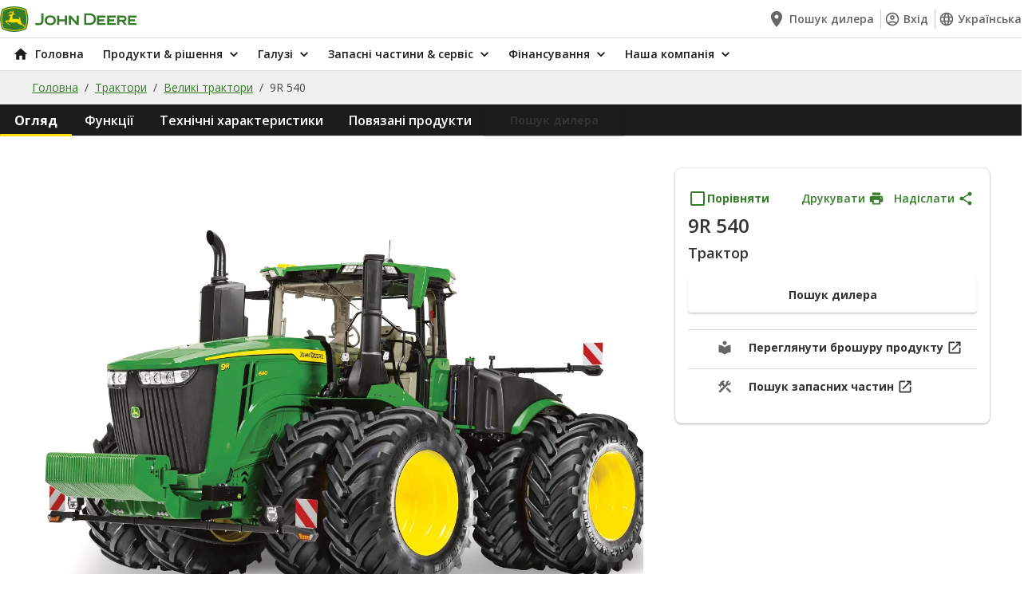

--- FILE ---
content_type: text/html;charset=UTF-8
request_url: https://www.deere.ua/uk-ua/%D0%BF%D1%80%D0%BE%D0%B4%D1%83%D0%BA%D1%82%D0%B8-%D1%80%D1%96%D1%88%D0%B5%D0%BD%D0%BD%D1%8F/%D1%82%D1%80%D0%B0%D0%BA%D1%82%D0%BE%D1%80%D0%B8/%D0%B2%D0%B5%D0%BB%D0%B8%D0%BA%D1%96-%D1%82%D1%80%D0%B0%D0%BA%D1%82%D0%BE%D1%80%D0%B8/9r-540-%D1%82%D1%80%D0%B0%D0%BA%D1%82%D0%BE%D1%80-otmzmfjx
body_size: 17381
content:
<!DOCTYPE html>
<html class="no-js" lang="uk" dir="ltr"    >
<!-- ProductPageAnalyticsData(SKU=9330RW, productCategory=Трактори, productSubCategory=Великі трактори, productType=whole goods, stockStatus=null, fulfilmentType=, priceTotal=, quantity=null) -->
<head >
<meta charset="UTF-8">
<title>9R 540 Великі трактори | John Deere UA</title>
<meta name="description" content="Неперевершена універсальність: відчуйте неймовірну потужність й універсальність тракторів серії 9R. Цей міцний універсал має максимальну потужність до щонайбільше 691 к. с. Двигун JD14 може похвалитися стійкою надійністю та покращеною ефективністю використання палива, а трактор 9R передає всю цю потужність прямо на землю. Додаткова підвіска переднього моста HydraCushion™ усуває резонансне коливання, тому вам не доведеться дроселювати назад, коли ви рухаєтеся на межі."> <meta name="coremedia:content-id" content="469430"/>
<!-- Google Site Verification -->
<meta name="google-site-verification" content="c7t0p6kdbuEYeO2r2gCjFqwR9I2xEfCsy3W42Az87ak"/>
<meta name="viewport" content="width=device-width, initial-scale=1">
<link rel="shortcut icon" href="/resource/crblob/5408/ddcaf6f7a329f3673dbdda0cffb240d8/favicon-ico-data.ico" /> <link rel="canonical" href="https://www.deere.ua/uk-ua/%D0%BF%D1%80%D0%BE%D0%B4%D1%83%D0%BA%D1%82%D0%B8-%D0%B8-%D1%80%D1%96%D1%88%D0%B5%D0%BD%D0%BD%D1%8F/%D1%82%D1%80%D0%B0%D0%BA%D1%82%D0%BE%D1%80%D0%B8/%D0%B2%D0%B5%D0%BB%D0%B8%D0%BA%D1%96-%D1%82%D1%80%D0%B0%D0%BA%D1%82%D0%BE%D1%80%D0%B8/9r-540-%D1%82%D1%80%D0%B0%D0%BA%D1%82%D0%BE%D1%80-otmzmfjx">
<link rel="alternate" hreflang="sv-SE" href="https://www.deere.se/sv-se/produkter-och-loesningar/traktorer/stora-traktorer/9r-540-traktor-otmzmfjx" />
<link rel="alternate" hreflang="es-ES" href="https://www.deere.es/es-es/productos-y-soluciones/tractores/tractores-grandes/9r-540-tractor-otmzmfjx" />
<link rel="alternate" hreflang="pl-PL" href="https://www.deere.pl/pl-pl/produkty-i-rozwiazania/ciagniki/duze-ciagniki/9r-540-ciagnik-otmzmfjx" />
<link rel="alternate" hreflang="it-IT" href="https://www.deere.it/it-it/prodotti-e-soluzioni/trattori/trattori-di-alta-potenza/9r-540-trattore-otmzmfjx" />
<link rel="alternate" hreflang="pt-PT" href="https://www.deere.pt/pt-pt/produtos-e-solucoes/tratores/tratores-grandes/9r-540-trator-otmzmfjx" />
<link rel="alternate" hreflang="en-UA" href="https://www.deere.pt/pt-pt/produtos-e-solucoes/tratores/tratores-grandes/9r-540-trator-otmzmfjx" />
<link rel="alternate" hreflang="en-IE" href="https://www.deere.ie/en-ie/products-and-solutions/tractors/large-tractors/9r-540-tractor-otmzmfjx" />
<link rel="alternate" hreflang="uk-UA" href="https://www.deere.ua/uk-ua/%D0%BF%D1%80%D0%BE%D0%B4%D1%83%D0%BA%D1%82%D0%B8-%D0%B8-%D1%80%D1%96%D1%88%D0%B5%D0%BD%D0%BD%D1%8F/%D1%82%D1%80%D0%B0%D0%BA%D1%82%D0%BE%D1%80%D0%B8/%D0%B2%D0%B5%D0%BB%D0%B8%D0%BA%D1%96-%D1%82%D1%80%D0%B0%D0%BA%D1%82%D0%BE%D1%80%D0%B8/9r-540-%D1%82%D1%80%D0%B0%D0%BA%D1%82%D0%BE%D1%80-otmzmfjx" />
<link rel="alternate" hreflang="ru-UA" href="https://www.deere.ua/ru-ua/%D0%BF%D1%80%D0%BE%D0%B4%D1%83%D0%BA%D1%82%D1%8B-%D0%B8-%D1%80%D0%B5%D1%88%D0%B5%D0%BD%D0%B8%D1%8F/%D1%82%D1%80%D0%B0%D0%BA%D1%82%D0%BE%D1%80%D1%8B/%D0%B1%D0%BE%D0%BB%D1%8C%D1%88%D0%B8%D0%B5-%D1%82%D1%80%D0%B0%D0%BA%D1%82%D0%BE%D1%80%D1%8B/9r-540-%D1%82%D1%80%D0%B0%D0%BA%D1%82%D0%BE%D1%80-otmzmfjx" />
<link rel="alternate" hreflang="en-GB" href="https://www.deere.co.uk/en-gb/products-and-solutions/tractors/large-tractors/9r-540-tractor-otmzmfjx" />
<link rel="alternate" hreflang="de-DE" href="https://www.deere.de/de-de/produkte-und-loesungen/traktoren/grosstraktoren/9r-540-traktor-otmzmfjx" />
<script>document.documentElement.className = document.documentElement.className.replace(/no-js/g, "js");</script>
<link rel="preconnect" href="https://fonts.googleapis.com">
<link rel="preconnect" href="https://fonts.gstatic.com" crossorigin>
<link href="https://fonts.googleapis.com/css2?family=Inter:wght@600;700;800&display=swap" rel="stylesheet">
<link href="https://fonts.googleapis.com/css2?family=Open+Sans:wght@400;600;700&display=swap" rel="stylesheet">
<script type="application/ld+json">
[{"headline":"9R 540 Великі трактори","mainEntityOfPage":"https://www.deere.ua/uk-ua/%D0%BF%D1%80%D0%BE%D0%B4%D1%83%D0%BA%D1%82%D0%B8-%D1%80%D1%96%D1%88%D0%B5%D0%BD%D0%BD%D1%8F/%D1%82%D1%80%D0%B0%D0%BA%D1%82%D0%BE%D1%80%D0%B8/%D0%B2%D0%B5%D0%BB%D0%B8%D0%BA%D1%96-%D1%82%D1%80%D0%B0%D0%BA%D1%82%D0%BE%D1%80%D0%B8/9r-540-%D1%82%D1%80%D0%B0%D0%BA%D1%82%D0%BE%D1%80-otmzmfjx","name":"PLP - Large Tractors","publisher":{"logo":"","name":"","sameAs":[],"@type":"Organization"},"url":"https://www.deere.ua/uk-ua/%D0%BF%D1%80%D0%BE%D0%B4%D1%83%D0%BA%D1%82%D0%B8-%D1%80%D1%96%D1%88%D0%B5%D0%BD%D0%BD%D1%8F/%D1%82%D1%80%D0%B0%D0%BA%D1%82%D0%BE%D1%80%D0%B8/%D0%B2%D0%B5%D0%BB%D0%B8%D0%BA%D1%96-%D1%82%D1%80%D0%B0%D0%BA%D1%82%D0%BE%D1%80%D0%B8/9r-540-%D1%82%D1%80%D0%B0%D0%BA%D1%82%D0%BE%D1%80-otmzmfjx","@context":"https://schema.org/","@type":"WebPage"},{"itemListElement":[{"position":1,"name":"Головна","item":"https://www.deere.ua/uk-ua","@type":"ListItem"},{"position":2,"name":"Трактори","item":"https://www.deere.ua/uk-ua/%D0%BF%D1%80%D0%BE%D0%B4%D1%83%D0%BA%D1%82%D0%B8-%D1%80%D1%96%D1%88%D0%B5%D0%BD%D0%BD%D1%8F/%D1%82%D1%80%D0%B0%D0%BA%D1%82%D0%BE%D1%80%D0%B8","@type":"ListItem"},{"position":3,"name":"Великі трактори","item":"https://www.deere.ua/uk-ua/%D0%BF%D1%80%D0%BE%D0%B4%D1%83%D0%BA%D1%82%D0%B8-%D1%80%D1%96%D1%88%D0%B5%D0%BD%D0%BD%D1%8F/%D1%82%D1%80%D0%B0%D0%BA%D1%82%D0%BE%D1%80%D0%B8/%D0%B2%D0%B5%D0%BB%D0%B8%D0%BA%D1%96-%D1%82%D1%80%D0%B0%D0%BA%D1%82%D0%BE%D1%80%D0%B8","@type":"ListItem"},{"position":4,"name":"9R 540","item":"https://www.deere.ua/uk-ua/%D0%BF%D1%80%D0%BE%D0%B4%D1%83%D0%BA%D1%82%D0%B8-%D1%80%D1%96%D1%88%D0%B5%D0%BD%D0%BD%D1%8F/%D1%82%D1%80%D0%B0%D0%BA%D1%82%D0%BE%D1%80%D0%B8/%D0%B2%D0%B5%D0%BB%D0%B8%D0%BA%D1%96-%D1%82%D1%80%D0%B0%D0%BA%D1%82%D0%BE%D1%80%D0%B8/9r-540-%D1%82%D1%80%D0%B0%D0%BA%D1%82%D0%BE%D1%80-otmzmfjx","@type":"ListItem"}],"@context":"https://schema.org/","@type":"BreadcrumbList"}]
</script>
<script src=https://cdn.cookielaw.org/scripttemplates/otSDKStub.js data-document-language="true"
type="text/javascript" charset="UTF-8" data-domain-script="0199c9f0-6c87-775c-8c24-181b8ea21afe"></script>
<script type="text/javascript">
function OptanonWrapper() {
}
</script>
<script>
window.adobeDataLayer = window.adobeDataLayer || [];
</script>
<script src="https://assets.adobedtm.com/c271735be4ea/eebf2e09aa0f/launch-2090c9fe673c.min.js" async></script>
<script src="https://www.datadoghq-browser-agent.com/us1/v5/datadog-rum.js" type="text/javascript"></script>
<link href="/resource/themes/deere-core/css/deere-core-2328-4.css" rel="stylesheet" >
<script src="/resource/themes/deere-core/js/chunkPathById-2490-173.js" ></script>
<script>cm_p13n={ap:[],sc:[],_cm_p13n:void 0,registerProvider:function(n){cm_p13n.ap.push(n)},pushSegment:function(n){cm_p13n.pushVariant(n)},pushVariant:function(n){cm_p13n.sc.push({m:"v",v:n}),cm_p13n.run()},completed:function(n){cm_p13n.sc.push({m:"c",p:n}),cm_p13n.run()},exchangeVariant:function(n,c){const p=cm_p13n._cm_p13n;p&&p.exchangeVariant(n,c)},run:function(){const n=cm_p13n._cm_p13n;if(n){const c=cm_p13n.sc;cm_p13n.sc=[],c.forEach(function(c){"v"===c.m?n.pushVariant(c.v):"c"===c.m&&n.completed(c.p)})}}};</script>
<meta property="og:title" content="9R 540 Великі трактори" />
<meta property="og:description" content="Неперевершена універсальність: відчуйте неймовірну потужність й універсальність тракторів серії 9R. Цей міцний універсал має максимальну потужність до щонайбільше 691 к. с. Двигун JD14 може похвалитися стійкою надійністю та покращеною ефективністю використання палива, а трактор 9R передає всю цю потужність прямо на землю. Додаткова підвіска переднього моста HydraCushion™ усуває резонансне коливання, тому вам не доведеться дроселювати назад, коли ви рухаєтеся на межі." />
<meta property="og:type" content="website" />
<meta property="og:url" content="https://www.deere.ua/uk-ua/%D0%BF%D1%80%D0%BE%D0%B4%D1%83%D0%BA%D1%82%D0%B8-%D1%80%D1%96%D1%88%D0%B5%D0%BD%D0%BD%D1%8F/%D1%82%D1%80%D0%B0%D0%BA%D1%82%D0%BE%D1%80%D0%B8/%D0%B2%D0%B5%D0%BB%D0%B8%D0%BA%D1%96-%D1%82%D1%80%D0%B0%D0%BA%D1%82%D0%BE%D1%80%D0%B8/9r-540-%D1%82%D1%80%D0%B0%D0%BA%D1%82%D0%BE%D1%80-otmzmfjx"/>
<meta property="og:site_name" content="John Deere" />
<script>
window.staticAppData = {
locale: 'uk_UA',
};
</script></head><body class="cm-page"
id="top"
data-theme="jdGreen" data-fragment-preview="false" >
<div id="main">
<div id="root"></div>
<!-- context: /Sites/Deere.com/Ukraine/Ukrainian/Navigation/Products &amp; Solutions/Tractors/PLP - Large Tractors -->
<div data-component="Header" data-props="{&quot;id&quot;:&quot;0&quot;,&quot;contentId&quot;:469612,&quot;label&quot;:&quot;&quot;,&quot;selected&quot;:false,&quot;cmPreviewMetadata&quot;:&quot;[{\&quot;_\&quot;:{\&quot;$Ref\&quot;:\&quot;content/469612\&quot;}}]&quot;,&quot;href&quot;:&quot;/uk-ua&quot;,&quot;startIcon&quot;:&quot;HomeIcon&quot;,&quot;subNavigationItems&quot;:[{&quot;id&quot;:&quot;0&quot;,&quot;contentId&quot;:469612,&quot;label&quot;:&quot;Головна&quot;,&quot;selected&quot;:false,&quot;cmPreviewMetadata&quot;:&quot;[{\&quot;_\&quot;:{\&quot;$Ref\&quot;:\&quot;content/469612\&quot;}}]&quot;,&quot;href&quot;:&quot;/uk-ua&quot;,&quot;startIcon&quot;:&quot;HomeIcon&quot;},{&quot;id&quot;:&quot;1&quot;,&quot;contentId&quot;:469114,&quot;label&quot;:&quot;Продукти &amp; рішення&quot;,&quot;selected&quot;:false,&quot;cmPreviewMetadata&quot;:&quot;[{\&quot;_\&quot;:{\&quot;$Ref\&quot;:\&quot;content/469114\&quot;}}]&quot;,&quot;href&quot;:&quot;&quot;,&quot;startIcon&quot;:&quot;&quot;,&quot;subNavigationItems&quot;:[{&quot;id&quot;:&quot;2&quot;,&quot;contentId&quot;:660434,&quot;label&quot;:&quot;Технологічні рішення&quot;,&quot;selected&quot;:false,&quot;cmPreviewMetadata&quot;:&quot;[{\&quot;_\&quot;:{\&quot;$Ref\&quot;:\&quot;content/660434\&quot;}}]&quot;,&quot;href&quot;:&quot;/uk-ua/%D0%BF%D1%80%D0%BE%D0%B4%D1%83%D0%BA%D1%82%D0%B8-%D1%80%D1%96%D1%88%D0%B5%D0%BD%D0%BD%D1%8F/%D1%82%D0%B5%D1%85%D0%BD%D0%BE%D0%BB%D0%BE%D0%B3%D1%96%D1%87%D0%BD%D1%96-%D1%80%D1%96%D1%88%D0%B5%D0%BD%D0%BD%D1%8F&quot;,&quot;startIcon&quot;:&quot;&quot;,&quot;subNavigationItems&quot;:[{&quot;id&quot;:&quot;3&quot;,&quot;contentId&quot;:660456,&quot;label&quot;:&quot;Цифрові інструменти&quot;,&quot;selected&quot;:false,&quot;cmPreviewMetadata&quot;:&quot;[{\&quot;_\&quot;:{\&quot;$Ref\&quot;:\&quot;content/660456\&quot;}}]&quot;,&quot;href&quot;:&quot;/uk-ua/%D0%BF%D1%80%D0%BE%D0%B4%D1%83%D0%BA%D1%82%D0%B8-%D1%80%D1%96%D1%88%D0%B5%D0%BD%D0%BD%D1%8F/%D1%82%D0%B5%D1%85%D0%BD%D0%BE%D0%BB%D0%BE%D0%B3%D1%96%D1%87%D0%BD%D1%96-%D1%80%D1%96%D1%88%D0%B5%D0%BD%D0%BD%D1%8F/%D1%86%D0%B8%D1%84%D1%80%D0%BE%D0%B2%D1%96-%D1%96%D0%BD%D1%81%D1%82%D1%80%D1%83%D0%BC%D0%B5%D0%BD%D1%82%D0%B8&quot;,&quot;startIcon&quot;:&quot;&quot;},{&quot;id&quot;:&quot;4&quot;,&quot;contentId&quot;:656322,&quot;label&quot;:&quot;Технології точного землеробства&quot;,&quot;selected&quot;:false,&quot;cmPreviewMetadata&quot;:&quot;[{\&quot;_\&quot;:{\&quot;$Ref\&quot;:\&quot;content/656322\&quot;}}]&quot;,&quot;href&quot;:&quot;/uk-ua/%D0%BF%D1%80%D0%BE%D0%B4%D1%83%D0%BA%D1%82%D0%B8-%D1%80%D1%96%D1%88%D0%B5%D0%BD%D0%BD%D1%8F/%D1%82%D0%B5%D1%85%D0%BD%D0%BE%D0%BB%D0%BE%D0%B3%D1%96%D1%87%D0%BD%D1%96-%D1%80%D1%96%D1%88%D0%B5%D0%BD%D0%BD%D1%8F/%D1%82%D0%B5%D1%85%D0%BD%D0%BE%D0%BB%D0%BE%D0%B3%D1%96%D1%96-%D1%82%D0%BE%D1%87%D0%BD%D0%BE%D0%B3%D0%BE-%D0%B7%D0%B5%D0%BC%D0%BB%D0%B5%D1%80%D0%BE%D0%B1%D1%81%D1%82%D0%B2%D0%B0&quot;,&quot;startIcon&quot;:&quot;&quot;}]},{&quot;id&quot;:&quot;5&quot;,&quot;contentId&quot;:658712,&quot;label&quot;:&quot;Жатки й платформи&quot;,&quot;selected&quot;:false,&quot;cmPreviewMetadata&quot;:&quot;[{\&quot;_\&quot;:{\&quot;$Ref\&quot;:\&quot;content/658712\&quot;}}]&quot;,&quot;href&quot;:&quot;/uk-ua/%D0%BF%D1%80%D0%BE%D0%B4%D1%83%D0%BA%D1%82%D0%B8-%D1%80%D1%96%D1%88%D0%B5%D0%BD%D0%BD%D1%8F/%D0%B6%D0%B0%D1%82%D0%BA%D0%B8-%D0%B8-%D0%BF%D0%BB%D0%B0%D1%82%D1%84%D0%BE%D1%80%D0%BC%D0%B8&quot;,&quot;startIcon&quot;:&quot;&quot;},{&quot;id&quot;:&quot;6&quot;,&quot;contentId&quot;:658620,&quot;label&quot;:&quot;Комбайни&quot;,&quot;selected&quot;:false,&quot;cmPreviewMetadata&quot;:&quot;[{\&quot;_\&quot;:{\&quot;$Ref\&quot;:\&quot;content/658620\&quot;}}]&quot;,&quot;href&quot;:&quot;/uk-ua/%D0%BF%D1%80%D0%BE%D0%B4%D1%83%D0%BA%D1%82%D0%B8-%D1%80%D1%96%D1%88%D0%B5%D0%BD%D0%BD%D1%8F/%D0%BA%D0%BE%D0%BC%D0%B1%D0%B0%D0%B8%D0%BD%D0%B8&quot;,&quot;startIcon&quot;:&quot;&quot;},{&quot;id&quot;:&quot;7&quot;,&quot;contentId&quot;:658120,&quot;label&quot;:&quot;Навантажувачі&quot;,&quot;selected&quot;:false,&quot;cmPreviewMetadata&quot;:&quot;[{\&quot;_\&quot;:{\&quot;$Ref\&quot;:\&quot;content/658120\&quot;}}]&quot;,&quot;href&quot;:&quot;/uk-ua/%D0%BF%D1%80%D0%BE%D0%B4%D1%83%D0%BA%D1%82%D0%B8-%D1%80%D1%96%D1%88%D0%B5%D0%BD%D0%BD%D1%8F/%D0%BD%D0%B0%D0%B2%D0%B0%D0%BD%D1%82%D0%B0%D0%B6%D1%83%D0%B2%D0%B0%D1%87%D1%96&quot;,&quot;startIcon&quot;:&quot;&quot;,&quot;subNavigationItems&quot;:[{&quot;id&quot;:&quot;8&quot;,&quot;contentId&quot;:659064,&quot;label&quot;:&quot;Фронтальні навантажувачі&quot;,&quot;selected&quot;:false,&quot;cmPreviewMetadata&quot;:&quot;[{\&quot;_\&quot;:{\&quot;$Ref\&quot;:\&quot;content/659064\&quot;}}]&quot;,&quot;href&quot;:&quot;/uk-ua/%D0%BF%D1%80%D0%BE%D0%B4%D1%83%D0%BA%D1%82%D0%B8-%D1%80%D1%96%D1%88%D0%B5%D0%BD%D0%BD%D1%8F/%D0%BD%D0%B0%D0%B2%D0%B0%D0%BD%D1%82%D0%B0%D0%B6%D1%83%D0%B2%D0%B0%D1%87%D1%96/%D1%84%D1%80%D0%BE%D0%BD%D1%82%D0%B0%D0%BB%D1%8C%D0%BD%D1%96-%D0%BD%D0%B0%D0%B2%D0%B0%D0%BD%D1%82%D0%B0%D0%B6%D1%83%D0%B2%D0%B0%D1%87%D1%96&quot;,&quot;startIcon&quot;:&quot;&quot;}]},{&quot;id&quot;:&quot;9&quot;,&quot;contentId&quot;:658870,&quot;label&quot;:&quot;Трактори&quot;,&quot;selected&quot;:false,&quot;cmPreviewMetadata&quot;:&quot;[{\&quot;_\&quot;:{\&quot;$Ref\&quot;:\&quot;content/658870\&quot;}}]&quot;,&quot;href&quot;:&quot;/uk-ua/%D0%BF%D1%80%D0%BE%D0%B4%D1%83%D0%BA%D1%82%D0%B8-%D1%80%D1%96%D1%88%D0%B5%D0%BD%D0%BD%D1%8F/%D1%82%D1%80%D0%B0%D0%BA%D1%82%D0%BE%D1%80%D0%B8&quot;,&quot;startIcon&quot;:&quot;&quot;,&quot;subNavigationItems&quot;:[{&quot;id&quot;:&quot;10&quot;,&quot;contentId&quot;:657776,&quot;label&quot;:&quot;Середньогабаритні трактори&quot;,&quot;selected&quot;:false,&quot;cmPreviewMetadata&quot;:&quot;[{\&quot;_\&quot;:{\&quot;$Ref\&quot;:\&quot;content/657776\&quot;}}]&quot;,&quot;href&quot;:&quot;/uk-ua/%D0%BF%D1%80%D0%BE%D0%B4%D1%83%D0%BA%D1%82%D0%B8-%D1%80%D1%96%D1%88%D0%B5%D0%BD%D0%BD%D1%8F/%D1%82%D1%80%D0%B0%D0%BA%D1%82%D0%BE%D1%80%D0%B8/%D1%81%D0%B5%D1%80%D0%B5%D0%B4%D0%BD%D1%8C%D0%BE%D0%B3%D0%B0%D0%B1%D0%B0%D1%80%D0%B8%D1%82%D0%BD%D1%96-%D1%82%D1%80%D0%B0%D0%BA%D1%82%D0%BE%D1%80%D0%B8&quot;,&quot;startIcon&quot;:&quot;&quot;},{&quot;id&quot;:&quot;11&quot;,&quot;contentId&quot;:657718,&quot;label&quot;:&quot;Великі трактори&quot;,&quot;selected&quot;:false,&quot;cmPreviewMetadata&quot;:&quot;[{\&quot;_\&quot;:{\&quot;$Ref\&quot;:\&quot;content/657718\&quot;}}]&quot;,&quot;href&quot;:&quot;/uk-ua/%D0%BF%D1%80%D0%BE%D0%B4%D1%83%D0%BA%D1%82%D0%B8-%D1%80%D1%96%D1%88%D0%B5%D0%BD%D0%BD%D1%8F/%D1%82%D1%80%D0%B0%D0%BA%D1%82%D0%BE%D1%80%D0%B8/%D0%B2%D0%B5%D0%BB%D0%B8%D0%BA%D1%96-%D1%82%D1%80%D0%B0%D0%BA%D1%82%D0%BE%D1%80%D0%B8&quot;,&quot;startIcon&quot;:&quot;&quot;}]},{&quot;id&quot;:&quot;12&quot;,&quot;contentId&quot;:658986,&quot;label&quot;:&quot;Обладнання для сіна й кормових культур&quot;,&quot;selected&quot;:false,&quot;cmPreviewMetadata&quot;:&quot;[{\&quot;_\&quot;:{\&quot;$Ref\&quot;:\&quot;content/658986\&quot;}}]&quot;,&quot;href&quot;:&quot;/uk-ua/%D0%BF%D1%80%D0%BE%D0%B4%D1%83%D0%BA%D1%82%D0%B8-%D1%80%D1%96%D1%88%D0%B5%D0%BD%D0%BD%D1%8F/%D0%BE%D0%B1%D0%BB%D0%B0%D0%B4%D0%BD%D0%B0%D0%BD%D0%BD%D1%8F-%D0%B4%D0%BB%D1%8F-%D1%81%D1%96%D0%BD%D0%B0-%D0%B8-%D0%BA%D0%BE%D1%80%D0%BC%D0%BE%D0%B2%D0%B8%D1%85-%D0%BA%D1%83%D0%BB%D1%8C%D1%82%D1%83%D1%80&quot;,&quot;startIcon&quot;:&quot;&quot;,&quot;subNavigationItems&quot;:[{&quot;id&quot;:&quot;13&quot;,&quot;contentId&quot;:657806,&quot;label&quot;:&quot;Кормозбиральні комбайни&quot;,&quot;selected&quot;:false,&quot;cmPreviewMetadata&quot;:&quot;[{\&quot;_\&quot;:{\&quot;$Ref\&quot;:\&quot;content/657806\&quot;}}]&quot;,&quot;href&quot;:&quot;/uk-ua/%D0%BF%D1%80%D0%BE%D0%B4%D1%83%D0%BA%D1%82%D0%B8-%D1%80%D1%96%D1%88%D0%B5%D0%BD%D0%BD%D1%8F/%D0%BE%D0%B1%D0%BB%D0%B0%D0%B4%D0%BD%D0%B0%D0%BD%D0%BD%D1%8F-%D0%B4%D0%BB%D1%8F-%D1%81%D1%96%D0%BD%D0%B0-%D0%B8-%D0%BA%D0%BE%D1%80%D0%BC%D0%BE%D0%B2%D0%B8%D1%85-%D0%BA%D1%83%D0%BB%D1%8C%D1%82%D1%83%D1%80/%D0%BA%D0%BE%D1%80%D0%BC%D0%BE%D0%B7%D0%B1%D0%B8%D1%80%D0%B0%D0%BB%D1%8C%D0%BD%D1%96-%D0%BA%D0%BE%D0%BC%D0%B1%D0%B0%D0%B8%D0%BD%D0%B8&quot;,&quot;startIcon&quot;:&quot;&quot;},{&quot;id&quot;:&quot;14&quot;,&quot;contentId&quot;:658362,&quot;label&quot;:&quot;Косарки-плющилки&quot;,&quot;selected&quot;:false,&quot;cmPreviewMetadata&quot;:&quot;[{\&quot;_\&quot;:{\&quot;$Ref\&quot;:\&quot;content/658362\&quot;}}]&quot;,&quot;href&quot;:&quot;/uk-ua/%D0%BF%D1%80%D0%BE%D0%B4%D1%83%D0%BA%D1%82%D0%B8-%D1%80%D1%96%D1%88%D0%B5%D0%BD%D0%BD%D1%8F/%D0%BE%D0%B1%D0%BB%D0%B0%D0%B4%D0%BD%D0%B0%D0%BD%D0%BD%D1%8F-%D0%B4%D0%BB%D1%8F-%D1%81%D1%96%D0%BD%D0%B0-%D0%B8-%D0%BA%D0%BE%D1%80%D0%BC%D0%BE%D0%B2%D0%B8%D1%85-%D0%BA%D1%83%D0%BB%D1%8C%D1%82%D1%83%D1%80/%D0%BA%D0%BE%D1%81%D0%B0%D1%80%D0%BA%D0%B8-%D0%BF%D0%BB%D1%8E%D1%89%D0%B8%D0%BB%D0%BA%D0%B8&quot;,&quot;startIcon&quot;:&quot;&quot;},{&quot;id&quot;:&quot;15&quot;,&quot;contentId&quot;:658766,&quot;label&quot;:&quot;Прес-підбирачі&quot;,&quot;selected&quot;:false,&quot;cmPreviewMetadata&quot;:&quot;[{\&quot;_\&quot;:{\&quot;$Ref\&quot;:\&quot;content/658766\&quot;}}]&quot;,&quot;href&quot;:&quot;/uk-ua/%D0%BF%D1%80%D0%BE%D0%B4%D1%83%D0%BA%D1%82%D0%B8-%D1%80%D1%96%D1%88%D0%B5%D0%BD%D0%BD%D1%8F/%D0%BE%D0%B1%D0%BB%D0%B0%D0%B4%D0%BD%D0%B0%D0%BD%D0%BD%D1%8F-%D0%B4%D0%BB%D1%8F-%D1%81%D1%96%D0%BD%D0%B0-%D0%B8-%D0%BA%D0%BE%D1%80%D0%BC%D0%BE%D0%B2%D0%B8%D1%85-%D0%BA%D1%83%D0%BB%D1%8C%D1%82%D1%83%D1%80/%D0%BF%D1%80%D0%B5%D1%81-%D0%BF%D1%96%D0%B4%D0%B1%D0%B8%D1%80%D0%B0%D1%87%D1%96&quot;,&quot;startIcon&quot;:&quot;&quot;}]},{&quot;id&quot;:&quot;16&quot;,&quot;contentId&quot;:658848,&quot;label&quot;:&quot;Обприскувачі&quot;,&quot;selected&quot;:false,&quot;cmPreviewMetadata&quot;:&quot;[{\&quot;_\&quot;:{\&quot;$Ref\&quot;:\&quot;content/658848\&quot;}}]&quot;,&quot;href&quot;:&quot;/uk-ua/%D0%BF%D1%80%D0%BE%D0%B4%D1%83%D0%BA%D1%82%D0%B8-%D1%80%D1%96%D1%88%D0%B5%D0%BD%D0%BD%D1%8F/%D0%BE%D0%B1%D0%BF%D1%80%D0%B8%D1%81%D0%BA%D1%83%D0%B2%D0%B0%D1%87%D1%96&quot;,&quot;startIcon&quot;:&quot;&quot;,&quot;subNavigationItems&quot;:[{&quot;id&quot;:&quot;17&quot;,&quot;contentId&quot;:658660,&quot;label&quot;:&quot;Самохідні обприскувачі&quot;,&quot;selected&quot;:false,&quot;cmPreviewMetadata&quot;:&quot;[{\&quot;_\&quot;:{\&quot;$Ref\&quot;:\&quot;content/658660\&quot;}}]&quot;,&quot;href&quot;:&quot;/uk-ua/%D0%BF%D1%80%D0%BE%D0%B4%D1%83%D0%BA%D1%82%D0%B8-%D1%80%D1%96%D1%88%D0%B5%D0%BD%D0%BD%D1%8F/%D0%BE%D0%B1%D0%BF%D1%80%D0%B8%D1%81%D0%BA%D1%83%D0%B2%D0%B0%D1%87%D1%96/%D1%81%D0%B0%D0%BC%D0%BE%D1%85%D1%96%D0%B4%D0%BD%D1%96-%D0%BE%D0%B1%D0%BF%D1%80%D0%B8%D1%81%D0%BA%D1%83%D0%B2%D0%B0%D1%87%D1%96&quot;,&quot;startIcon&quot;:&quot;&quot;},{&quot;id&quot;:&quot;18&quot;,&quot;contentId&quot;:658930,&quot;label&quot;:&quot;Причіпні обприскувачі&quot;,&quot;selected&quot;:false,&quot;cmPreviewMetadata&quot;:&quot;[{\&quot;_\&quot;:{\&quot;$Ref\&quot;:\&quot;content/658930\&quot;}}]&quot;,&quot;href&quot;:&quot;/uk-ua/%D0%BF%D1%80%D0%BE%D0%B4%D1%83%D0%BA%D1%82%D0%B8-%D1%80%D1%96%D1%88%D0%B5%D0%BD%D0%BD%D1%8F/%D0%BE%D0%B1%D0%BF%D1%80%D0%B8%D1%81%D0%BA%D1%83%D0%B2%D0%B0%D1%87%D1%96/%D0%BF%D1%80%D0%B8%D1%87%D1%96%D0%BF%D0%BD%D1%96-%D0%BE%D0%B1%D0%BF%D1%80%D0%B8%D1%81%D0%BA%D1%83%D0%B2%D0%B0%D1%87%D1%96&quot;,&quot;startIcon&quot;:&quot;&quot;}]},{&quot;id&quot;:&quot;19&quot;,&quot;contentId&quot;:658164,&quot;label&quot;:&quot;Рядові сівалки&quot;,&quot;selected&quot;:false,&quot;cmPreviewMetadata&quot;:&quot;[{\&quot;_\&quot;:{\&quot;$Ref\&quot;:\&quot;content/658164\&quot;}}]&quot;,&quot;href&quot;:&quot;/uk-ua/%D0%BF%D1%80%D0%BE%D0%B4%D1%83%D0%BA%D1%82%D0%B8-%D1%80%D1%96%D1%88%D0%B5%D0%BD%D0%BD%D1%8F/%D1%80%D1%8F%D0%B4%D0%BE%D0%B2%D1%96-%D1%81%D1%96%D0%B2%D0%B0%D0%BB%D0%BA%D0%B8&quot;,&quot;startIcon&quot;:&quot;&quot;}]},{&quot;id&quot;:&quot;20&quot;,&quot;contentId&quot;:661562,&quot;label&quot;:&quot;Галузі&quot;,&quot;selected&quot;:false,&quot;cmPreviewMetadata&quot;:&quot;[{\&quot;_\&quot;:{\&quot;$Ref\&quot;:\&quot;content/661562\&quot;}}]&quot;,&quot;href&quot;:&quot;&quot;,&quot;startIcon&quot;:&quot;&quot;,&quot;subNavigationItems&quot;:[{&quot;id&quot;:&quot;21&quot;,&quot;contentId&quot;:659082,&quot;label&quot;:&quot;Сільське господарство&quot;,&quot;selected&quot;:false,&quot;cmPreviewMetadata&quot;:&quot;[{\&quot;_\&quot;:{\&quot;$Ref\&quot;:\&quot;content/659082\&quot;}}]&quot;,&quot;href&quot;:&quot;/uk-ua/%D0%B3%D0%B0%D0%BB%D1%83%D0%B7%D1%96/%D1%81%D1%96%D0%BB%D1%8C%D1%81%D1%8C%D0%BA%D0%B5-%D0%B3%D0%BE%D1%81%D0%BF%D0%BE%D0%B4%D0%B0%D1%80%D1%81%D1%82%D0%B2%D0%BE&quot;,&quot;startIcon&quot;:&quot;&quot;}]},{&quot;id&quot;:&quot;22&quot;,&quot;contentId&quot;:661560,&quot;label&quot;:&quot;Запасні частини &amp; сервіс&quot;,&quot;selected&quot;:false,&quot;cmPreviewMetadata&quot;:&quot;[{\&quot;_\&quot;:{\&quot;$Ref\&quot;:\&quot;content/661560\&quot;}}]&quot;,&quot;href&quot;:&quot;&quot;,&quot;startIcon&quot;:&quot;&quot;,&quot;subNavigationItems&quot;:[{&quot;id&quot;:&quot;23&quot;,&quot;contentId&quot;:651352,&quot;label&quot;:&quot;Запчастини&quot;,&quot;selected&quot;:false,&quot;cmPreviewMetadata&quot;:&quot;[{\&quot;_\&quot;:{\&quot;$Ref\&quot;:\&quot;content/651352\&quot;}}]&quot;,&quot;href&quot;:&quot;/uk-ua/%D0%B7%D0%B0%D0%BF%D0%B0%D1%81%D0%BD%D1%96-%D1%87%D0%B0%D1%81%D1%82%D0%B8%D0%BD%D0%B8-%D0%BF%D1%96%D0%B4%D1%82%D1%80%D0%B8%D0%BC%D0%BA%D0%B0-%D0%B2%D0%BB%D0%B0%D1%81%D0%BD%D0%B8%D0%BA%D0%B0/%D0%B7%D0%B0%D0%BF%D1%87%D0%B0%D1%81%D1%82%D0%B8%D0%BD%D0%B8&quot;,&quot;startIcon&quot;:&quot;&quot;,&quot;subNavigationItems&quot;:[{&quot;id&quot;:&quot;24&quot;,&quot;contentId&quot;:652196,&quot;label&quot;:&quot;Запчастини до сільськогосподарської техніки&quot;,&quot;selected&quot;:false,&quot;cmPreviewMetadata&quot;:&quot;[{\&quot;_\&quot;:{\&quot;$Ref\&quot;:\&quot;content/652196\&quot;}}]&quot;,&quot;href&quot;:&quot;/uk-ua/%D0%B7%D0%B0%D0%BF%D0%B0%D1%81%D0%BD%D1%96-%D1%87%D0%B0%D1%81%D1%82%D0%B8%D0%BD%D0%B8-%D0%BF%D1%96%D0%B4%D1%82%D1%80%D0%B8%D0%BC%D0%BA%D0%B0-%D0%B2%D0%BB%D0%B0%D1%81%D0%BD%D0%B8%D0%BA%D0%B0/%D0%B7%D0%B0%D0%BF%D1%87%D0%B0%D1%81%D1%82%D0%B8%D0%BD%D0%B8/%D0%B7%D0%B0%D0%BF%D1%87%D0%B0%D1%81%D1%82%D0%B8%D0%BD%D0%B8-%D0%B4%D0%BE-%D1%81%D1%96%D0%BB%D1%8C%D1%81%D1%8C%D0%BA%D0%BE%D0%B3%D0%BE%D1%81%D0%BF%D0%BE%D0%B4%D0%B0%D1%80%D1%81%D1%8C%D0%BA%D0%BE%D1%96-%D1%82%D0%B5%D1%85%D0%BD%D1%96%D0%BA%D0%B8&quot;,&quot;startIcon&quot;:&quot;&quot;}]},{&quot;id&quot;:&quot;25&quot;,&quot;contentId&quot;:654750,&quot;label&quot;:&quot;послуги &amp; гарантії&quot;,&quot;selected&quot;:false,&quot;cmPreviewMetadata&quot;:&quot;[{\&quot;_\&quot;:{\&quot;$Ref\&quot;:\&quot;content/654750\&quot;}}]&quot;,&quot;href&quot;:&quot;/uk-ua/%D0%B7%D0%B0%D0%BF%D0%B0%D1%81%D0%BD%D1%96-%D1%87%D0%B0%D1%81%D1%82%D0%B8%D0%BD%D0%B8-%D0%BF%D1%96%D0%B4%D1%82%D1%80%D0%B8%D0%BC%D0%BA%D0%B0-%D0%B2%D0%BB%D0%B0%D1%81%D0%BD%D0%B8%D0%BA%D0%B0/%D0%BF%D1%80%D0%B4%D1%83%D0%BA%D1%82%D0%BE%D0%B2%D1%96-%D0%BF%D0%BE%D1%81%D0%BB%D1%83%D0%B3%D0%B8-%D0%B3%D0%B0%D1%80%D0%B0%D0%BD%D1%82%D1%96%D1%96&quot;,&quot;startIcon&quot;:&quot;&quot;},{&quot;id&quot;:&quot;26&quot;,&quot;contentId&quot;:654580,&quot;label&quot;:&quot;StellarSupport&quot;,&quot;selected&quot;:false,&quot;cmPreviewMetadata&quot;:&quot;[{\&quot;_\&quot;:{\&quot;$Ref\&quot;:\&quot;content/654580\&quot;}}]&quot;,&quot;href&quot;:&quot;/uk-ua/%D0%B7%D0%B0%D0%BF%D0%B0%D1%81%D0%BD%D1%96-%D1%87%D0%B0%D1%81%D1%82%D0%B8%D0%BD%D0%B8-%D0%BF%D1%96%D0%B4%D1%82%D1%80%D0%B8%D0%BC%D0%BA%D0%B0-%D0%B2%D0%BB%D0%B0%D1%81%D0%BD%D0%B8%D0%BA%D0%B0/stellarsupport&quot;,&quot;startIcon&quot;:&quot;&quot;,&quot;subNavigationItems&quot;:[{&quot;id&quot;:&quot;27&quot;,&quot;contentId&quot;:654440,&quot;label&quot;:&quot;Примітки до випуску для дисплеїв покоління Gen5&quot;,&quot;selected&quot;:false,&quot;cmPreviewMetadata&quot;:&quot;[{\&quot;_\&quot;:{\&quot;$Ref\&quot;:\&quot;content/654440\&quot;}}]&quot;,&quot;href&quot;:&quot;/uk-ua/%D0%B7%D0%B0%D0%BF%D0%B0%D1%81%D0%BD%D1%96-%D1%87%D0%B0%D1%81%D1%82%D0%B8%D0%BD%D0%B8-%D0%BF%D1%96%D0%B4%D1%82%D1%80%D0%B8%D0%BC%D0%BA%D0%B0-%D0%B2%D0%BB%D0%B0%D1%81%D0%BD%D0%B8%D0%BA%D0%B0/stellarsupport/g5-%D0%B0%D1%80%D1%85%D1%96%D0%B2%D0%B8&quot;,&quot;startIcon&quot;:&quot;&quot;},{&quot;id&quot;:&quot;28&quot;,&quot;contentId&quot;:654576,&quot;label&quot;:&quot;Примітки до випуску для G5e&quot;,&quot;selected&quot;:false,&quot;cmPreviewMetadata&quot;:&quot;[{\&quot;_\&quot;:{\&quot;$Ref\&quot;:\&quot;content/654576\&quot;}}]&quot;,&quot;href&quot;:&quot;/uk-ua/%D0%B7%D0%B0%D0%BF%D0%B0%D1%81%D0%BD%D1%96-%D1%87%D0%B0%D1%81%D1%82%D0%B8%D0%BD%D0%B8-%D0%BF%D1%96%D0%B4%D1%82%D1%80%D0%B8%D0%BC%D0%BA%D0%B0-%D0%B2%D0%BB%D0%B0%D1%81%D0%BD%D0%B8%D0%BA%D0%B0/stellarsupport/g5e-%D0%B0%D1%80%D1%85%D1%96%D0%B2%D0%B8&quot;,&quot;startIcon&quot;:&quot;&quot;},{&quot;id&quot;:&quot;29&quot;,&quot;contentId&quot;:654628,&quot;label&quot;:&quot;Примітки до випуску для дисплеїв 4-го покоління&quot;,&quot;selected&quot;:false,&quot;cmPreviewMetadata&quot;:&quot;[{\&quot;_\&quot;:{\&quot;$Ref\&quot;:\&quot;content/654628\&quot;}}]&quot;,&quot;href&quot;:&quot;/uk-ua/%D0%B7%D0%B0%D0%BF%D0%B0%D1%81%D0%BD%D1%96-%D1%87%D0%B0%D1%81%D1%82%D0%B8%D0%BD%D0%B8-%D0%BF%D1%96%D0%B4%D1%82%D1%80%D0%B8%D0%BC%D0%BA%D0%B0-%D0%B2%D0%BB%D0%B0%D1%81%D0%BD%D0%B8%D0%BA%D0%B0/stellarsupport/g4-%D0%B0%D1%80%D1%85%D1%96%D0%B2%D0%B8&quot;,&quot;startIcon&quot;:&quot;&quot;},{&quot;id&quot;:&quot;30&quot;,&quot;contentId&quot;:654612,&quot;label&quot;:&quot;Примітки до випуску для дисплея CommandCenter із системою GreenStar 3&quot;,&quot;selected&quot;:false,&quot;cmPreviewMetadata&quot;:&quot;[{\&quot;_\&quot;:{\&quot;$Ref\&quot;:\&quot;content/654612\&quot;}}]&quot;,&quot;href&quot;:&quot;/uk-ua/%D0%B7%D0%B0%D0%BF%D0%B0%D1%81%D0%BD%D1%96-%D1%87%D0%B0%D1%81%D1%82%D0%B8%D0%BD%D0%B8-%D0%BF%D1%96%D0%B4%D1%82%D1%80%D0%B8%D0%BC%D0%BA%D0%B0-%D0%B2%D0%BB%D0%B0%D1%81%D0%BD%D0%B8%D0%BA%D0%B0/stellarsupport/greenstar-3-%D0%B0%D1%80%D1%85%D1%96%D0%B2%D0%B8&quot;,&quot;startIcon&quot;:&quot;&quot;},{&quot;id&quot;:&quot;31&quot;,&quot;contentId&quot;:654646,&quot;label&quot;:&quot;Примітки до випуску GreenStar&quot;,&quot;selected&quot;:false,&quot;cmPreviewMetadata&quot;:&quot;[{\&quot;_\&quot;:{\&quot;$Ref\&quot;:\&quot;content/654646\&quot;}}]&quot;,&quot;href&quot;:&quot;/uk-ua/%D0%B7%D0%B0%D0%BF%D0%B0%D1%81%D0%BD%D1%96-%D1%87%D0%B0%D1%81%D1%82%D0%B8%D0%BD%D0%B8-%D0%BF%D1%96%D0%B4%D1%82%D1%80%D0%B8%D0%BC%D0%BA%D0%B0-%D0%B2%D0%BB%D0%B0%D1%81%D0%BD%D0%B8%D0%BA%D0%B0/stellarsupport/greenstar-%D0%B0%D1%80%D1%85%D1%96%D0%B2%D0%B8&quot;,&quot;startIcon&quot;:&quot;&quot;},{&quot;id&quot;:&quot;32&quot;,&quot;contentId&quot;:654442,&quot;label&quot;:&quot;Примітки до випуску StarFire 6000&quot;,&quot;selected&quot;:false,&quot;cmPreviewMetadata&quot;:&quot;[{\&quot;_\&quot;:{\&quot;$Ref\&quot;:\&quot;content/654442\&quot;}}]&quot;,&quot;href&quot;:&quot;/uk-ua/%D0%B7%D0%B0%D0%BF%D0%B0%D1%81%D0%BD%D1%96-%D1%87%D0%B0%D1%81%D1%82%D0%B8%D0%BD%D0%B8-%D0%BF%D1%96%D0%B4%D1%82%D1%80%D0%B8%D0%BC%D0%BA%D0%B0-%D0%B2%D0%BB%D0%B0%D1%81%D0%BD%D0%B8%D0%BA%D0%B0/stellarsupport/starfire-6000-%D0%B0%D1%80%D1%85%D1%96%D0%B2%D0%B8&quot;,&quot;startIcon&quot;:&quot;&quot;},{&quot;id&quot;:&quot;33&quot;,&quot;contentId&quot;:654482,&quot;label&quot;:&quot;Примітки до випуску StarFire&amp;trade; 7000&quot;,&quot;selected&quot;:false,&quot;cmPreviewMetadata&quot;:&quot;[{\&quot;_\&quot;:{\&quot;$Ref\&quot;:\&quot;content/654482\&quot;}}]&quot;,&quot;href&quot;:&quot;/uk-ua/%D0%B7%D0%B0%D0%BF%D0%B0%D1%81%D0%BD%D1%96-%D1%87%D0%B0%D1%81%D1%82%D0%B8%D0%BD%D0%B8-%D0%BF%D1%96%D0%B4%D1%82%D1%80%D0%B8%D0%BC%D0%BA%D0%B0-%D0%B2%D0%BB%D0%B0%D1%81%D0%BD%D0%B8%D0%BA%D0%B0/stellarsupport/starfire-7000-%D0%B0%D1%80%D1%85%D1%96%D0%B2%D0%B8&quot;,&quot;startIcon&quot;:&quot;&quot;},{&quot;id&quot;:&quot;34&quot;,&quot;contentId&quot;:654384,&quot;label&quot;:&quot;Примітки до випуску AutoTrac 300&quot;,&quot;selected&quot;:false,&quot;cmPreviewMetadata&quot;:&quot;[{\&quot;_\&quot;:{\&quot;$Ref\&quot;:\&quot;content/654384\&quot;}}]&quot;,&quot;href&quot;:&quot;/uk-ua/%D0%B7%D0%B0%D0%BF%D0%B0%D1%81%D0%BD%D1%96-%D1%87%D0%B0%D1%81%D1%82%D0%B8%D0%BD%D0%B8-%D0%BF%D1%96%D0%B4%D1%82%D1%80%D0%B8%D0%BC%D0%BA%D0%B0-%D0%B2%D0%BB%D0%B0%D1%81%D0%BD%D0%B8%D0%BA%D0%B0/stellarsupport/autotrac-300-%D0%B0%D1%80%D1%85%D1%96%D0%B2%D0%B8&quot;,&quot;startIcon&quot;:&quot;&quot;},{&quot;id&quot;:&quot;35&quot;,&quot;contentId&quot;:654566,&quot;label&quot;:&quot;Примітки до випуску StarFire&amp;trade; 7500&quot;,&quot;selected&quot;:false,&quot;cmPreviewMetadata&quot;:&quot;[{\&quot;_\&quot;:{\&quot;$Ref\&quot;:\&quot;content/654566\&quot;}}]&quot;,&quot;href&quot;:&quot;/uk-ua/%D0%B7%D0%B0%D0%BF%D0%B0%D1%81%D0%BD%D1%96-%D1%87%D0%B0%D1%81%D1%82%D0%B8%D0%BD%D0%B8-%D0%BF%D1%96%D0%B4%D1%82%D1%80%D0%B8%D0%BC%D0%BA%D0%B0-%D0%B2%D0%BB%D0%B0%D1%81%D0%BD%D0%B8%D0%BA%D0%B0/stellarsupport/starfire-7500-%D0%B0%D1%80%D1%85%D1%96%D0%B2%D0%B8&quot;,&quot;startIcon&quot;:&quot;&quot;},{&quot;id&quot;:&quot;36&quot;,&quot;contentId&quot;:680618,&quot;label&quot;:&quot;Примітки до випуску UCC2&quot;,&quot;selected&quot;:false,&quot;cmPreviewMetadata&quot;:&quot;[{\&quot;_\&quot;:{\&quot;$Ref\&quot;:\&quot;content/680618\&quot;}}]&quot;,&quot;href&quot;:&quot;/uk-ua/%D0%B7%D0%B0%D0%BF%D0%B0%D1%81%D0%BD%D1%96-%D1%87%D0%B0%D1%81%D1%82%D0%B8%D0%BD%D0%B8-%D0%BF%D1%96%D0%B4%D1%82%D1%80%D0%B8%D0%BC%D0%BA%D0%B0-%D0%B2%D0%BB%D0%B0%D1%81%D0%BD%D0%B8%D0%BA%D0%B0/stellarsupport/ucc2-%D0%B0%D1%80%D1%85%D1%96%D0%B2&quot;,&quot;startIcon&quot;:&quot;&quot;}]}]},{&quot;id&quot;:&quot;37&quot;,&quot;contentId&quot;:661554,&quot;label&quot;:&quot;Фінансування&quot;,&quot;selected&quot;:false,&quot;cmPreviewMetadata&quot;:&quot;[{\&quot;_\&quot;:{\&quot;$Ref\&quot;:\&quot;content/661554\&quot;}}]&quot;,&quot;href&quot;:&quot;&quot;,&quot;startIcon&quot;:&quot;&quot;,&quot;subNavigationItems&quot;:[{&quot;id&quot;:&quot;38&quot;,&quot;contentId&quot;:665140,&quot;label&quot;:&quot;Програми фінансування&quot;,&quot;selected&quot;:false,&quot;cmPreviewMetadata&quot;:&quot;[{\&quot;_\&quot;:{\&quot;$Ref\&quot;:\&quot;content/665140\&quot;}}]&quot;,&quot;href&quot;:&quot;/uk-ua/%D1%84%D1%96%D0%BD%D0%B0%D0%BD%D1%81%D1%83%D0%B2%D0%B0%D0%BD%D0%BD%D1%8F/%D0%BF%D1%80%D0%BE%D0%B3%D1%80%D0%B0%D0%BC%D0%B8-%D1%84%D1%96%D0%BD%D0%B0%D0%BD%D1%81%D1%83%D0%B2%D0%B0%D0%BD%D0%BD%D1%8F&quot;,&quot;startIcon&quot;:&quot;&quot;},{&quot;id&quot;:&quot;39&quot;,&quot;contentId&quot;:665132,&quot;label&quot;:&quot;Фінансування техніки&quot;,&quot;selected&quot;:false,&quot;cmPreviewMetadata&quot;:&quot;[{\&quot;_\&quot;:{\&quot;$Ref\&quot;:\&quot;content/665132\&quot;}}]&quot;,&quot;href&quot;:&quot;/uk-ua/%D1%84%D1%96%D0%BD%D0%B0%D0%BD%D1%81%D1%83%D0%B2%D0%B0%D0%BD%D0%BD%D1%8F/%D1%84%D1%96%D0%BD%D0%B0%D0%BD%D1%81%D1%83%D0%B2%D0%B0%D0%BD%D0%BD%D1%8F-%D1%82%D0%B5%D1%85%D0%BD%D1%96%D0%BA%D0%B8&quot;,&quot;startIcon&quot;:&quot;&quot;}]},{&quot;id&quot;:&quot;40&quot;,&quot;contentId&quot;:661564,&quot;label&quot;:&quot;Наша компанія&quot;,&quot;selected&quot;:false,&quot;cmPreviewMetadata&quot;:&quot;[{\&quot;_\&quot;:{\&quot;$Ref\&quot;:\&quot;content/661564\&quot;}}]&quot;,&quot;href&quot;:&quot;&quot;,&quot;startIcon&quot;:&quot;&quot;,&quot;subNavigationItems&quot;:[{&quot;id&quot;:&quot;41&quot;,&quot;contentId&quot;:655484,&quot;label&quot;:&quot;Наша компанія та мета&quot;,&quot;selected&quot;:false,&quot;cmPreviewMetadata&quot;:&quot;[{\&quot;_\&quot;:{\&quot;$Ref\&quot;:\&quot;content/655484\&quot;}}]&quot;,&quot;href&quot;:&quot;/uk-ua/%D0%BD%D0%B0%D1%88%D0%B0-%D0%BA%D0%BE%D0%BC%D0%BF%D0%B0%D0%BD%D1%96%D1%8F/%D0%BD%D0%B0%D1%88%D0%B0-%D0%BA%D0%BE%D0%BC%D0%BF%D0%B0%D0%BD%D1%96%D1%8F-%D1%82%D0%B0-%D0%BC%D0%B5%D1%82%D0%B0&quot;,&quot;startIcon&quot;:&quot;&quot;},{&quot;id&quot;:&quot;42&quot;,&quot;contentId&quot;:656570,&quot;label&quot;:&quot;Дізнайтеся більше про John&amp;nbsp;Deere&quot;,&quot;selected&quot;:false,&quot;cmPreviewMetadata&quot;:&quot;[{\&quot;_\&quot;:{\&quot;$Ref\&quot;:\&quot;content/656570\&quot;}}]&quot;,&quot;href&quot;:&quot;/uk-ua/%D0%BD%D0%B0%D1%88%D0%B0-%D0%BA%D0%BE%D0%BC%D0%BF%D0%B0%D0%BD%D1%96%D1%8F/%D0%B4%D1%96%D0%B7%D0%BD%D0%B0%D0%B8%D1%82%D0%B5%D1%81%D1%8F-%D0%B1%D1%96%D0%BB%D1%8C%D1%88%D0%B5-%D0%BF%D1%80%D0%BE-john-deere&quot;,&quot;startIcon&quot;:&quot;&quot;},{&quot;id&quot;:&quot;43&quot;,&quot;contentId&quot;:660068,&quot;label&quot;:&quot;Кар&#39;єра&quot;,&quot;selected&quot;:false,&quot;cmPreviewMetadata&quot;:&quot;[{\&quot;_\&quot;:{\&quot;$Ref\&quot;:\&quot;content/660068\&quot;}}]&quot;,&quot;href&quot;:&quot;/uk-ua/%D0%BD%D0%B0%D1%88%D0%B0-%D0%BA%D0%BE%D0%BC%D0%BF%D0%B0%D0%BD%D1%96%D1%8F/%D0%BA%D0%B0%D1%80-%D1%94%D1%80%D0%B0&quot;,&quot;startIcon&quot;:&quot;&quot;,&quot;subNavigationItems&quot;:[{&quot;id&quot;:&quot;44&quot;,&quot;contentId&quot;:665098,&quot;label&quot;:&quot;Додатки John&amp;nbsp;Deere&quot;,&quot;selected&quot;:false,&quot;cmPreviewMetadata&quot;:&quot;[{\&quot;_\&quot;:{\&quot;$Ref\&quot;:\&quot;content/665098\&quot;}}]&quot;,&quot;href&quot;:&quot;/uk-ua/%D0%BD%D0%B0%D1%88%D0%B0-%D0%BA%D0%BE%D0%BC%D0%BF%D0%B0%D0%BD%D1%96%D1%8F/%D0%BA%D0%B0%D1%80-%D1%94%D1%80%D0%B0/%D0%BF%D0%BB%D0%B0%D0%B3%D1%96%D0%BD%D0%B8-john-deere&quot;,&quot;startIcon&quot;:&quot;&quot;}]}]}],&quot;loginLink&quot;:&quot;/uk-ua/%D0%BF%D1%80%D0%BE%D0%B4%D1%83%D0%BA%D1%82%D0%B8-%D1%80%D1%96%D1%88%D0%B5%D0%BD%D0%BD%D1%8F/%D1%82%D0%B5%D1%85%D0%BD%D0%BE%D0%BB%D0%BE%D0%B3%D1%96%D1%87%D0%BD%D1%96-%D1%80%D1%96%D1%88%D0%B5%D0%BD%D0%BD%D1%8F/%D1%86%D0%B8%D1%84%D1%80%D0%BE%D0%B2%D1%96-%D1%96%D0%BD%D1%81%D1%82%D1%80%D1%83%D0%BC%D0%B5%D0%BD%D1%82%D0%B8&quot;,&quot;findADealer&quot;:{&quot;id&quot;:&quot;b0e58b3e-8ac9-4a2b-9e69-65943de2b321&quot;,&quot;name&quot;:&quot;GdlButton&quot;,&quot;props&quot;:{&quot;openInNewTab&quot;:true,&quot;labels&quot;:{&quot;findDealerText&quot;:&quot;Пошук дилера&quot;,&quot;contactDistributorText&quot;:&quot;Звернутися до дистрибютора&quot;},&quot;text&quot;:&quot;Пошук дилера&quot;}},&quot;languages&quot;:[{&quot;id&quot;:&quot;78ef7cbc-e6de-445c-a553-a191ebba5be0&quot;,&quot;name&quot;:&quot;Українська&quot;,&quot;href&quot;:&quot;/uk-ua/%D0%BF%D1%80%D0%BE%D0%B4%D1%83%D0%BA%D1%82%D0%B8-%D1%80%D1%96%D1%88%D0%B5%D0%BD%D0%BD%D1%8F/%D1%82%D1%80%D0%B0%D0%BA%D1%82%D0%BE%D1%80%D0%B8/%D0%B2%D0%B5%D0%BB%D0%B8%D0%BA%D1%96-%D1%82%D1%80%D0%B0%D0%BA%D1%82%D0%BE%D1%80%D0%B8/9r-540-%D1%82%D1%80%D0%B0%D0%BA%D1%82%D0%BE%D1%80-otmzmfjx&quot;,&quot;unavailable&quot;:false,&quot;selected&quot;:true},{&quot;id&quot;:&quot;be9c6015-950a-48c9-925f-376175a71af5&quot;,&quot;name&quot;:&quot;Русский&quot;,&quot;href&quot;:&quot;/ru-ua/%D0%BF%D1%80%D0%BE%D0%B4%D1%83%D0%BA%D1%86%D0%B8%D1%8F-%D1%80%D0%B5%D1%88%D0%B5%D0%BD%D0%B8%D1%8F/%D1%82%D1%80%D0%B0%D0%BA%D1%82%D0%BE%D1%80%D1%8B/%D0%BA%D1%80%D1%83%D0%BF%D0%BD%D0%BE%D0%B3%D0%B0%D0%B1%D0%B0%D1%80%D0%B8%D1%82%D0%BD%D1%8B%D0%B5-%D1%82%D1%80%D0%B0%D0%BA%D1%82%D0%BE%D1%80%D1%8B/9r-540-%D1%82%D1%80%D0%B0%D0%BA%D1%82%D0%BE%D1%80-otmzmfjx&quot;,&quot;unavailable&quot;:false,&quot;selected&quot;:false}],&quot;empty&quot;:false,&quot;notEmpty&quot;:true,&quot;headerLabels&quot;:{&quot;signIn&quot;:&quot;Вхід&quot;,&quot;findADealer&quot;:&quot;Пошук дилера&quot;},&quot;labels&quot;:{&quot;signIn&quot;:&quot;Вхід&quot;,&quot;findADealer&quot;:&quot;Пошук дилера&quot;},&quot;showSearch&quot;:true}" ></div>
<div data-component="Breadcrumbs" data-props="{&quot;breadcrumbs&quot;:[{&quot;id&quot;:&quot;0&quot;,&quot;label&quot;:&quot;Головна&quot;,&quot;link&quot;:&quot;/uk-ua&quot;,&quot;active&quot;:false,&quot;cmPreviewMetadata&quot;:&quot;[{\&quot;_\&quot;:{\&quot;$Ref\&quot;:\&quot;content/469612\&quot;}}]&quot;},{&quot;id&quot;:&quot;2&quot;,&quot;label&quot;:&quot;Трактори&quot;,&quot;link&quot;:&quot;/uk-ua/%D0%BF%D1%80%D0%BE%D0%B4%D1%83%D0%BA%D1%82%D0%B8-%D1%80%D1%96%D1%88%D0%B5%D0%BD%D0%BD%D1%8F/%D1%82%D1%80%D0%B0%D0%BA%D1%82%D0%BE%D1%80%D0%B8&quot;,&quot;active&quot;:false,&quot;cmPreviewMetadata&quot;:&quot;[{\&quot;_\&quot;:{\&quot;$Ref\&quot;:\&quot;content/658870\&quot;}}]&quot;},{&quot;id&quot;:&quot;3&quot;,&quot;label&quot;:&quot;Великі трактори&quot;,&quot;link&quot;:&quot;/uk-ua/%D0%BF%D1%80%D0%BE%D0%B4%D1%83%D0%BA%D1%82%D0%B8-%D1%80%D1%96%D1%88%D0%B5%D0%BD%D0%BD%D1%8F/%D1%82%D1%80%D0%B0%D0%BA%D1%82%D0%BE%D1%80%D0%B8/%D0%B2%D0%B5%D0%BB%D0%B8%D0%BA%D1%96-%D1%82%D1%80%D0%B0%D0%BA%D1%82%D0%BE%D1%80%D0%B8&quot;,&quot;active&quot;:false,&quot;cmPreviewMetadata&quot;:&quot;[{\&quot;_\&quot;:{\&quot;$Ref\&quot;:\&quot;content/657718\&quot;}}]&quot;},{&quot;id&quot;:&quot;3&quot;,&quot;label&quot;:&quot;9R 540&quot;,&quot;link&quot;:&quot;/uk-ua/%D0%BF%D1%80%D0%BE%D0%B4%D1%83%D0%BA%D1%82%D0%B8-%D1%80%D1%96%D1%88%D0%B5%D0%BD%D0%BD%D1%8F/%D1%82%D1%80%D0%B0%D0%BA%D1%82%D0%BE%D1%80%D0%B8/%D0%B2%D0%B5%D0%BB%D0%B8%D0%BA%D1%96-%D1%82%D1%80%D0%B0%D0%BA%D1%82%D0%BE%D1%80%D0%B8/9r-540-%D1%82%D1%80%D0%B0%D0%BA%D1%82%D0%BE%D1%80-otmzmfjx&quot;,&quot;active&quot;:true,&quot;cmPreviewMetadata&quot;:&quot;[{\&quot;_\&quot;:{\&quot;$Ref\&quot;:\&quot;content/183606\&quot;}}]&quot;}]}" ></div>
<div data-component="SkipToContent" data-props="{}" ></div>
<!-- including item -->
<div data-component="SubNavigation" data-props="{&quot;id&quot;:&quot;691c515a-fcc9-4f71-a350-822704cdc8dc&quot;,&quot;contentId&quot;:469432,&quot;bgColor&quot;:&quot;Dark Gray&quot;,&quot;button&quot;:{&quot;id&quot;:&quot;fb407137-621e-4c15-8fcd-90ad5b9c10bb&quot;,&quot;name&quot;:&quot;GdlButton&quot;,&quot;props&quot;:{&quot;variant&quot;:&quot;primary&quot;,&quot;openInNewTab&quot;:true,&quot;labels&quot;:{&quot;findDealerText&quot;:&quot;Пошук дилера&quot;,&quot;contactDistributorText&quot;:&quot;Звернутися до дистрибютора&quot;},&quot;text&quot;:&quot;Пошук дилера&quot;,&quot;iconLink&quot;:&quot;FIND_A_DEALER&quot;}},&quot;labels&quot;:{&quot;subNavLabel&quot;:&quot;Субнавігація&quot;}}" ></div> <!-- including item -->
<!-- including item -->
<!-- including PIM component: ProductStage -->
<div data-component="SubNavSection" data-props="{&quot;id&quot;:&quot;2bc8feef-0753-4fc1-beb2-275975890833&quot;,&quot;contentId&quot;:469422,&quot;sectionLabel&quot;:&quot;Огляд&quot;,&quot;sectionId&quot;:&quot;ProductStage-5623caad-cec5-4cfb-ac75-e698038cb26f&quot;,&quot;components&quot;:[{&quot;name&quot;:&quot;ProductStage&quot;,&quot;props&quot;:{&quot;id&quot;:&quot;e1405bc2-0177-45a3-976e-ee28a42dc1a0&quot;,&quot;contentId&quot;:&quot;2717&quot;,&quot;baseCode&quot;:&quot;9330RW&quot;,&quot;locale&quot;:&quot;uk_UA&quot;,&quot;textSettings&quot;:{&quot;headline&quot;:{&quot;text&quot;:&quot;9R 540&quot;,&quot;component&quot;:&quot;h1&quot;},&quot;subHeadline&quot;:{&quot;text&quot;:&quot;Трактор&quot;,&quot;component&quot;:&quot;h3&quot;},&quot;links&quot;:[{&quot;id&quot;:&quot;7c1934bc-20f9-4664-9d90-a42344a470fa&quot;,&quot;name&quot;:&quot;GdlButton&quot;,&quot;props&quot;:{&quot;text&quot;:&quot;Пошук дилера&quot;,&quot;variant&quot;:&quot;primary&quot;,&quot;iconName&quot;:&quot;FIND_A_DEALER&quot;,&quot;openInNewTab&quot;:true,&quot;labels&quot;:{&quot;findDealerText&quot;:&quot;Пошук дилера&quot;,&quot;contactDistributorText&quot;:&quot;Звернутися до дистрибютора&quot;}}}]},&quot;textLinks&quot;:[{&quot;id&quot;:&quot;236a4e86-8e5c-4306-b00a-6b5bbb41ec25&quot;,&quot;name&quot;:&quot;Button&quot;,&quot;props&quot;:{&quot;text&quot;:&quot;Переглянути брошуру продукту&quot;,&quot;href&quot;:&quot;https://johndeere.widen.net/view/pdf/q1emhjmbef/yy2214116-9-r-series-ua.pdf?t.download=true&quot;,&quot;variant&quot;:&quot;text&quot;,&quot;iconName&quot;:&quot;VIEW_PRODUCT_BROCHURE&quot;,&quot;openInNewTab&quot;:true}},{&quot;id&quot;:&quot;bb95e1a8-9d16-449b-bd53-1d7db563d649&quot;,&quot;name&quot;:&quot;Button&quot;,&quot;props&quot;:{&quot;text&quot;:&quot;Пошук запасних частин&quot;,&quot;href&quot;:&quot;https://partscatalog.deere.com/jdrc/&quot;,&quot;variant&quot;:&quot;text&quot;,&quot;iconName&quot;:&quot;FIND_PARTS&quot;,&quot;openInNewTab&quot;:true}}],&quot;price&quot;:{},&quot;offers&quot;:[],&quot;slides&quot;:[{&quot;name&quot;:&quot;Picture&quot;,&quot;props&quot;:{&quot;images&quot;:{&quot;altText&quot;:&quot;Трактор 9R 640&quot;,&quot;breakpoints&quot;:[{&quot;name&quot;:&quot;lg&quot;,&quot;mediaQuery&quot;:&quot;1200&quot;,&quot;urls&quot;:[{&quot;size&quot;:&quot;1x&quot;,&quot;url&quot;:&quot;https://johndeere.widen.net/content/kq3byaxhfv/webp/r2f001275_LSC_01.webp?crop=true&amp;w=1280&amp;h=960&amp;retina=false&amp;keep=c&quot;,&quot;width&quot;:&quot;1280&quot;,&quot;height&quot;:&quot;960&quot;},{&quot;size&quot;:&quot;2x&quot;,&quot;url&quot;:&quot;https://johndeere.widen.net/content/kq3byaxhfv/webp/r2f001275_LSC_01.webp?crop=true&amp;w=1280&amp;h=960&amp;retina=true&amp;keep=c&quot;,&quot;width&quot;:&quot;1280&quot;,&quot;height&quot;:&quot;960&quot;}]},{&quot;name&quot;:&quot;md&quot;,&quot;mediaQuery&quot;:&quot;900&quot;,&quot;urls&quot;:[{&quot;size&quot;:&quot;1x&quot;,&quot;url&quot;:&quot;https://johndeere.widen.net/content/kq3byaxhfv/webp/r2f001275_LSC_01.webp?crop=true&amp;w=800&amp;h=600&amp;retina=false&amp;keep=c&quot;,&quot;width&quot;:&quot;800&quot;,&quot;height&quot;:&quot;600&quot;},{&quot;size&quot;:&quot;2x&quot;,&quot;url&quot;:&quot;https://johndeere.widen.net/content/kq3byaxhfv/webp/r2f001275_LSC_01.webp?crop=true&amp;w=800&amp;h=600&amp;retina=true&amp;keep=c&quot;,&quot;width&quot;:&quot;800&quot;,&quot;height&quot;:&quot;600&quot;}]},{&quot;name&quot;:&quot;sm&quot;,&quot;mediaQuery&quot;:&quot;600&quot;,&quot;urls&quot;:[{&quot;size&quot;:&quot;1x&quot;,&quot;url&quot;:&quot;https://johndeere.widen.net/content/kq3byaxhfv/webp/r2f001275_LSC_01.webp?crop=true&amp;w=600&amp;h=450&amp;retina=false&amp;keep=c&quot;,&quot;width&quot;:&quot;600&quot;,&quot;height&quot;:&quot;450&quot;},{&quot;size&quot;:&quot;2x&quot;,&quot;url&quot;:&quot;https://johndeere.widen.net/content/kq3byaxhfv/webp/r2f001275_LSC_01.webp?crop=true&amp;w=600&amp;h=450&amp;retina=true&amp;keep=c&quot;,&quot;width&quot;:&quot;600&quot;,&quot;height&quot;:&quot;450&quot;}]},{&quot;name&quot;:&quot;xs&quot;,&quot;mediaQuery&quot;:&quot;0&quot;,&quot;urls&quot;:[{&quot;size&quot;:&quot;1x&quot;,&quot;url&quot;:&quot;https://johndeere.widen.net/content/kq3byaxhfv/webp/r2f001275_LSC_01.webp?crop=true&amp;w=239&amp;h=179&amp;retina=false&amp;keep=c&quot;,&quot;width&quot;:&quot;239&quot;,&quot;height&quot;:&quot;179&quot;},{&quot;size&quot;:&quot;2x&quot;,&quot;url&quot;:&quot;https://johndeere.widen.net/content/kq3byaxhfv/webp/r2f001275_LSC_01.webp?crop=true&amp;w=239&amp;h=179&amp;retina=true&amp;keep=c&quot;,&quot;width&quot;:&quot;239&quot;,&quot;height&quot;:&quot;179&quot;}]}]}}},{&quot;name&quot;:&quot;Picture&quot;,&quot;props&quot;:{&quot;images&quot;:{&quot;altText&quot;:&quot;Трактор 9R 640 — вид ззаду зліва&quot;,&quot;breakpoints&quot;:[{&quot;name&quot;:&quot;lg&quot;,&quot;mediaQuery&quot;:&quot;1200&quot;,&quot;urls&quot;:[{&quot;size&quot;:&quot;1x&quot;,&quot;url&quot;:&quot;https://johndeere.widen.net/content/vsjixswuki/webp/9r_backview_large_061cec74ea96a7c3e1059d8b7321f12131af4168.webp?crop=true&amp;w=1280&amp;h=960&amp;retina=false&amp;keep=c&quot;,&quot;width&quot;:&quot;1280&quot;,&quot;height&quot;:&quot;960&quot;},{&quot;size&quot;:&quot;2x&quot;,&quot;url&quot;:&quot;https://johndeere.widen.net/content/vsjixswuki/webp/9r_backview_large_061cec74ea96a7c3e1059d8b7321f12131af4168.webp?crop=true&amp;w=1280&amp;h=960&amp;retina=true&amp;keep=c&quot;,&quot;width&quot;:&quot;1280&quot;,&quot;height&quot;:&quot;960&quot;}]},{&quot;name&quot;:&quot;md&quot;,&quot;mediaQuery&quot;:&quot;900&quot;,&quot;urls&quot;:[{&quot;size&quot;:&quot;1x&quot;,&quot;url&quot;:&quot;https://johndeere.widen.net/content/vsjixswuki/webp/9r_backview_large_061cec74ea96a7c3e1059d8b7321f12131af4168.webp?crop=true&amp;w=800&amp;h=600&amp;retina=false&amp;keep=c&quot;,&quot;width&quot;:&quot;800&quot;,&quot;height&quot;:&quot;600&quot;},{&quot;size&quot;:&quot;2x&quot;,&quot;url&quot;:&quot;https://johndeere.widen.net/content/vsjixswuki/webp/9r_backview_large_061cec74ea96a7c3e1059d8b7321f12131af4168.webp?crop=true&amp;w=800&amp;h=600&amp;retina=true&amp;keep=c&quot;,&quot;width&quot;:&quot;800&quot;,&quot;height&quot;:&quot;600&quot;}]},{&quot;name&quot;:&quot;sm&quot;,&quot;mediaQuery&quot;:&quot;600&quot;,&quot;urls&quot;:[{&quot;size&quot;:&quot;1x&quot;,&quot;url&quot;:&quot;https://johndeere.widen.net/content/vsjixswuki/webp/9r_backview_large_061cec74ea96a7c3e1059d8b7321f12131af4168.webp?crop=true&amp;w=600&amp;h=450&amp;retina=false&amp;keep=c&quot;,&quot;width&quot;:&quot;600&quot;,&quot;height&quot;:&quot;450&quot;},{&quot;size&quot;:&quot;2x&quot;,&quot;url&quot;:&quot;https://johndeere.widen.net/content/vsjixswuki/webp/9r_backview_large_061cec74ea96a7c3e1059d8b7321f12131af4168.webp?crop=true&amp;w=600&amp;h=450&amp;retina=true&amp;keep=c&quot;,&quot;width&quot;:&quot;600&quot;,&quot;height&quot;:&quot;450&quot;}]},{&quot;name&quot;:&quot;xs&quot;,&quot;mediaQuery&quot;:&quot;0&quot;,&quot;urls&quot;:[{&quot;size&quot;:&quot;1x&quot;,&quot;url&quot;:&quot;https://johndeere.widen.net/content/vsjixswuki/webp/9r_backview_large_061cec74ea96a7c3e1059d8b7321f12131af4168.webp?crop=true&amp;w=239&amp;h=179&amp;retina=false&amp;keep=c&quot;,&quot;width&quot;:&quot;239&quot;,&quot;height&quot;:&quot;179&quot;},{&quot;size&quot;:&quot;2x&quot;,&quot;url&quot;:&quot;https://johndeere.widen.net/content/vsjixswuki/webp/9r_backview_large_061cec74ea96a7c3e1059d8b7321f12131af4168.webp?crop=true&amp;w=239&amp;h=179&amp;retina=true&amp;keep=c&quot;,&quot;width&quot;:&quot;239&quot;,&quot;height&quot;:&quot;179&quot;}]}]}}},{&quot;name&quot;:&quot;Picture&quot;,&quot;props&quot;:{&quot;images&quot;:{&quot;altText&quot;:&quot;Вид збоку трактора 9R 640&quot;,&quot;breakpoints&quot;:[{&quot;name&quot;:&quot;lg&quot;,&quot;mediaQuery&quot;:&quot;1200&quot;,&quot;urls&quot;:[{&quot;size&quot;:&quot;1x&quot;,&quot;url&quot;:&quot;https://johndeere.widen.net/content/v2rlpfks1m/webp/9r_sideview_1024x576.webp?crop=true&amp;w=1280&amp;h=960&amp;retina=false&amp;keep=c&quot;,&quot;width&quot;:&quot;1280&quot;,&quot;height&quot;:&quot;960&quot;},{&quot;size&quot;:&quot;2x&quot;,&quot;url&quot;:&quot;https://johndeere.widen.net/content/v2rlpfks1m/webp/9r_sideview_1024x576.webp?crop=true&amp;w=1280&amp;h=960&amp;retina=true&amp;keep=c&quot;,&quot;width&quot;:&quot;1280&quot;,&quot;height&quot;:&quot;960&quot;}]},{&quot;name&quot;:&quot;md&quot;,&quot;mediaQuery&quot;:&quot;900&quot;,&quot;urls&quot;:[{&quot;size&quot;:&quot;1x&quot;,&quot;url&quot;:&quot;https://johndeere.widen.net/content/v2rlpfks1m/webp/9r_sideview_1024x576.webp?crop=true&amp;w=800&amp;h=600&amp;retina=false&amp;keep=c&quot;,&quot;width&quot;:&quot;800&quot;,&quot;height&quot;:&quot;600&quot;},{&quot;size&quot;:&quot;2x&quot;,&quot;url&quot;:&quot;https://johndeere.widen.net/content/v2rlpfks1m/webp/9r_sideview_1024x576.webp?crop=true&amp;w=800&amp;h=600&amp;retina=true&amp;keep=c&quot;,&quot;width&quot;:&quot;800&quot;,&quot;height&quot;:&quot;600&quot;}]},{&quot;name&quot;:&quot;sm&quot;,&quot;mediaQuery&quot;:&quot;600&quot;,&quot;urls&quot;:[{&quot;size&quot;:&quot;1x&quot;,&quot;url&quot;:&quot;https://johndeere.widen.net/content/v2rlpfks1m/webp/9r_sideview_1024x576.webp?crop=true&amp;w=600&amp;h=450&amp;retina=false&amp;keep=c&quot;,&quot;width&quot;:&quot;600&quot;,&quot;height&quot;:&quot;450&quot;},{&quot;size&quot;:&quot;2x&quot;,&quot;url&quot;:&quot;https://johndeere.widen.net/content/v2rlpfks1m/webp/9r_sideview_1024x576.webp?crop=true&amp;w=600&amp;h=450&amp;retina=true&amp;keep=c&quot;,&quot;width&quot;:&quot;600&quot;,&quot;height&quot;:&quot;450&quot;}]},{&quot;name&quot;:&quot;xs&quot;,&quot;mediaQuery&quot;:&quot;0&quot;,&quot;urls&quot;:[{&quot;size&quot;:&quot;1x&quot;,&quot;url&quot;:&quot;https://johndeere.widen.net/content/v2rlpfks1m/webp/9r_sideview_1024x576.webp?crop=true&amp;w=239&amp;h=179&amp;retina=false&amp;keep=c&quot;,&quot;width&quot;:&quot;239&quot;,&quot;height&quot;:&quot;179&quot;},{&quot;size&quot;:&quot;2x&quot;,&quot;url&quot;:&quot;https://johndeere.widen.net/content/v2rlpfks1m/webp/9r_sideview_1024x576.webp?crop=true&amp;w=239&amp;h=179&amp;retina=true&amp;keep=c&quot;,&quot;width&quot;:&quot;239&quot;,&quot;height&quot;:&quot;179&quot;}]}]}}},{&quot;name&quot;:&quot;Picture&quot;,&quot;props&quot;:{&quot;images&quot;:{&quot;altText&quot;:&quot;Трактор 9R 640 — вид спереду справа&quot;,&quot;breakpoints&quot;:[{&quot;name&quot;:&quot;lg&quot;,&quot;mediaQuery&quot;:&quot;1200&quot;,&quot;urls&quot;:[{&quot;size&quot;:&quot;1x&quot;,&quot;url&quot;:&quot;https://johndeere.widen.net/content/r5nud64c1s/webp/9r_front_view_large_bbc497c80fb5226bbf7bdfeeddf8935cf1444577.webp?crop=true&amp;w=1280&amp;h=960&amp;retina=false&amp;keep=c&quot;,&quot;width&quot;:&quot;1280&quot;,&quot;height&quot;:&quot;960&quot;},{&quot;size&quot;:&quot;2x&quot;,&quot;url&quot;:&quot;https://johndeere.widen.net/content/r5nud64c1s/webp/9r_front_view_large_bbc497c80fb5226bbf7bdfeeddf8935cf1444577.webp?crop=true&amp;w=1280&amp;h=960&amp;retina=true&amp;keep=c&quot;,&quot;width&quot;:&quot;1280&quot;,&quot;height&quot;:&quot;960&quot;}]},{&quot;name&quot;:&quot;md&quot;,&quot;mediaQuery&quot;:&quot;900&quot;,&quot;urls&quot;:[{&quot;size&quot;:&quot;1x&quot;,&quot;url&quot;:&quot;https://johndeere.widen.net/content/r5nud64c1s/webp/9r_front_view_large_bbc497c80fb5226bbf7bdfeeddf8935cf1444577.webp?crop=true&amp;w=800&amp;h=600&amp;retina=false&amp;keep=c&quot;,&quot;width&quot;:&quot;800&quot;,&quot;height&quot;:&quot;600&quot;},{&quot;size&quot;:&quot;2x&quot;,&quot;url&quot;:&quot;https://johndeere.widen.net/content/r5nud64c1s/webp/9r_front_view_large_bbc497c80fb5226bbf7bdfeeddf8935cf1444577.webp?crop=true&amp;w=800&amp;h=600&amp;retina=true&amp;keep=c&quot;,&quot;width&quot;:&quot;800&quot;,&quot;height&quot;:&quot;600&quot;}]},{&quot;name&quot;:&quot;sm&quot;,&quot;mediaQuery&quot;:&quot;600&quot;,&quot;urls&quot;:[{&quot;size&quot;:&quot;1x&quot;,&quot;url&quot;:&quot;https://johndeere.widen.net/content/r5nud64c1s/webp/9r_front_view_large_bbc497c80fb5226bbf7bdfeeddf8935cf1444577.webp?crop=true&amp;w=600&amp;h=450&amp;retina=false&amp;keep=c&quot;,&quot;width&quot;:&quot;600&quot;,&quot;height&quot;:&quot;450&quot;},{&quot;size&quot;:&quot;2x&quot;,&quot;url&quot;:&quot;https://johndeere.widen.net/content/r5nud64c1s/webp/9r_front_view_large_bbc497c80fb5226bbf7bdfeeddf8935cf1444577.webp?crop=true&amp;w=600&amp;h=450&amp;retina=true&amp;keep=c&quot;,&quot;width&quot;:&quot;600&quot;,&quot;height&quot;:&quot;450&quot;}]},{&quot;name&quot;:&quot;xs&quot;,&quot;mediaQuery&quot;:&quot;0&quot;,&quot;urls&quot;:[{&quot;size&quot;:&quot;1x&quot;,&quot;url&quot;:&quot;https://johndeere.widen.net/content/r5nud64c1s/webp/9r_front_view_large_bbc497c80fb5226bbf7bdfeeddf8935cf1444577.webp?crop=true&amp;w=239&amp;h=179&amp;retina=false&amp;keep=c&quot;,&quot;width&quot;:&quot;239&quot;,&quot;height&quot;:&quot;179&quot;},{&quot;size&quot;:&quot;2x&quot;,&quot;url&quot;:&quot;https://johndeere.widen.net/content/r5nud64c1s/webp/9r_front_view_large_bbc497c80fb5226bbf7bdfeeddf8935cf1444577.webp?crop=true&amp;w=239&amp;h=179&amp;retina=true&amp;keep=c&quot;,&quot;width&quot;:&quot;239&quot;,&quot;height&quot;:&quot;179&quot;}]}]}}},{&quot;name&quot;:&quot;Picture&quot;,&quot;props&quot;:{&quot;images&quot;:{&quot;altText&quot;:&quot;Трактор 9R 640 — вид спереду справа знизу&quot;,&quot;breakpoints&quot;:[{&quot;name&quot;:&quot;lg&quot;,&quot;mediaQuery&quot;:&quot;1200&quot;,&quot;urls&quot;:[{&quot;size&quot;:&quot;1x&quot;,&quot;url&quot;:&quot;https://johndeere.widen.net/content/kinfndgoam/webp/9r_bottom_view_large_4ece8fd2712295b78740dbec40b1a9eb56d03098.webp?crop=true&amp;w=1280&amp;h=960&amp;retina=false&amp;keep=c&quot;,&quot;width&quot;:&quot;1280&quot;,&quot;height&quot;:&quot;960&quot;},{&quot;size&quot;:&quot;2x&quot;,&quot;url&quot;:&quot;https://johndeere.widen.net/content/kinfndgoam/webp/9r_bottom_view_large_4ece8fd2712295b78740dbec40b1a9eb56d03098.webp?crop=true&amp;w=1280&amp;h=960&amp;retina=true&amp;keep=c&quot;,&quot;width&quot;:&quot;1280&quot;,&quot;height&quot;:&quot;960&quot;}]},{&quot;name&quot;:&quot;md&quot;,&quot;mediaQuery&quot;:&quot;900&quot;,&quot;urls&quot;:[{&quot;size&quot;:&quot;1x&quot;,&quot;url&quot;:&quot;https://johndeere.widen.net/content/kinfndgoam/webp/9r_bottom_view_large_4ece8fd2712295b78740dbec40b1a9eb56d03098.webp?crop=true&amp;w=800&amp;h=600&amp;retina=false&amp;keep=c&quot;,&quot;width&quot;:&quot;800&quot;,&quot;height&quot;:&quot;600&quot;},{&quot;size&quot;:&quot;2x&quot;,&quot;url&quot;:&quot;https://johndeere.widen.net/content/kinfndgoam/webp/9r_bottom_view_large_4ece8fd2712295b78740dbec40b1a9eb56d03098.webp?crop=true&amp;w=800&amp;h=600&amp;retina=true&amp;keep=c&quot;,&quot;width&quot;:&quot;800&quot;,&quot;height&quot;:&quot;600&quot;}]},{&quot;name&quot;:&quot;sm&quot;,&quot;mediaQuery&quot;:&quot;600&quot;,&quot;urls&quot;:[{&quot;size&quot;:&quot;1x&quot;,&quot;url&quot;:&quot;https://johndeere.widen.net/content/kinfndgoam/webp/9r_bottom_view_large_4ece8fd2712295b78740dbec40b1a9eb56d03098.webp?crop=true&amp;w=600&amp;h=450&amp;retina=false&amp;keep=c&quot;,&quot;width&quot;:&quot;600&quot;,&quot;height&quot;:&quot;450&quot;},{&quot;size&quot;:&quot;2x&quot;,&quot;url&quot;:&quot;https://johndeere.widen.net/content/kinfndgoam/webp/9r_bottom_view_large_4ece8fd2712295b78740dbec40b1a9eb56d03098.webp?crop=true&amp;w=600&amp;h=450&amp;retina=true&amp;keep=c&quot;,&quot;width&quot;:&quot;600&quot;,&quot;height&quot;:&quot;450&quot;}]},{&quot;name&quot;:&quot;xs&quot;,&quot;mediaQuery&quot;:&quot;0&quot;,&quot;urls&quot;:[{&quot;size&quot;:&quot;1x&quot;,&quot;url&quot;:&quot;https://johndeere.widen.net/content/kinfndgoam/webp/9r_bottom_view_large_4ece8fd2712295b78740dbec40b1a9eb56d03098.webp?crop=true&amp;w=239&amp;h=179&amp;retina=false&amp;keep=c&quot;,&quot;width&quot;:&quot;239&quot;,&quot;height&quot;:&quot;179&quot;},{&quot;size&quot;:&quot;2x&quot;,&quot;url&quot;:&quot;https://johndeere.widen.net/content/kinfndgoam/webp/9r_bottom_view_large_4ece8fd2712295b78740dbec40b1a9eb56d03098.webp?crop=true&amp;w=239&amp;h=179&amp;retina=true&amp;keep=c&quot;,&quot;width&quot;:&quot;239&quot;,&quot;height&quot;:&quot;179&quot;}]}]}}},{&quot;name&quot;:&quot;Picture&quot;,&quot;props&quot;:{&quot;images&quot;:{&quot;altText&quot;:&quot;Трактор 9R 640&quot;,&quot;breakpoints&quot;:[{&quot;name&quot;:&quot;lg&quot;,&quot;mediaQuery&quot;:&quot;1200&quot;,&quot;urls&quot;:[{&quot;size&quot;:&quot;1x&quot;,&quot;url&quot;:&quot;https://johndeere.widen.net/content/yk99xq9fdo/webp/9r_unrivalled_versatility_block_large_c325128188fdf02e399ccebe44e425b117ab056b.webp?crop=true&amp;w=1280&amp;h=960&amp;retina=false&amp;keep=c&quot;,&quot;width&quot;:&quot;1280&quot;,&quot;height&quot;:&quot;960&quot;},{&quot;size&quot;:&quot;2x&quot;,&quot;url&quot;:&quot;https://johndeere.widen.net/content/yk99xq9fdo/webp/9r_unrivalled_versatility_block_large_c325128188fdf02e399ccebe44e425b117ab056b.webp?crop=true&amp;w=1280&amp;h=960&amp;retina=true&amp;keep=c&quot;,&quot;width&quot;:&quot;1280&quot;,&quot;height&quot;:&quot;960&quot;}]},{&quot;name&quot;:&quot;md&quot;,&quot;mediaQuery&quot;:&quot;900&quot;,&quot;urls&quot;:[{&quot;size&quot;:&quot;1x&quot;,&quot;url&quot;:&quot;https://johndeere.widen.net/content/yk99xq9fdo/webp/9r_unrivalled_versatility_block_large_c325128188fdf02e399ccebe44e425b117ab056b.webp?crop=true&amp;w=800&amp;h=600&amp;retina=false&amp;keep=c&quot;,&quot;width&quot;:&quot;800&quot;,&quot;height&quot;:&quot;600&quot;},{&quot;size&quot;:&quot;2x&quot;,&quot;url&quot;:&quot;https://johndeere.widen.net/content/yk99xq9fdo/webp/9r_unrivalled_versatility_block_large_c325128188fdf02e399ccebe44e425b117ab056b.webp?crop=true&amp;w=800&amp;h=600&amp;retina=true&amp;keep=c&quot;,&quot;width&quot;:&quot;800&quot;,&quot;height&quot;:&quot;600&quot;}]},{&quot;name&quot;:&quot;sm&quot;,&quot;mediaQuery&quot;:&quot;600&quot;,&quot;urls&quot;:[{&quot;size&quot;:&quot;1x&quot;,&quot;url&quot;:&quot;https://johndeere.widen.net/content/yk99xq9fdo/webp/9r_unrivalled_versatility_block_large_c325128188fdf02e399ccebe44e425b117ab056b.webp?crop=true&amp;w=600&amp;h=450&amp;retina=false&amp;keep=c&quot;,&quot;width&quot;:&quot;600&quot;,&quot;height&quot;:&quot;450&quot;},{&quot;size&quot;:&quot;2x&quot;,&quot;url&quot;:&quot;https://johndeere.widen.net/content/yk99xq9fdo/webp/9r_unrivalled_versatility_block_large_c325128188fdf02e399ccebe44e425b117ab056b.webp?crop=true&amp;w=600&amp;h=450&amp;retina=true&amp;keep=c&quot;,&quot;width&quot;:&quot;600&quot;,&quot;height&quot;:&quot;450&quot;}]},{&quot;name&quot;:&quot;xs&quot;,&quot;mediaQuery&quot;:&quot;0&quot;,&quot;urls&quot;:[{&quot;size&quot;:&quot;1x&quot;,&quot;url&quot;:&quot;https://johndeere.widen.net/content/yk99xq9fdo/webp/9r_unrivalled_versatility_block_large_c325128188fdf02e399ccebe44e425b117ab056b.webp?crop=true&amp;w=239&amp;h=179&amp;retina=false&amp;keep=c&quot;,&quot;width&quot;:&quot;239&quot;,&quot;height&quot;:&quot;179&quot;},{&quot;size&quot;:&quot;2x&quot;,&quot;url&quot;:&quot;https://johndeere.widen.net/content/yk99xq9fdo/webp/9r_unrivalled_versatility_block_large_c325128188fdf02e399ccebe44e425b117ab056b.webp?crop=true&amp;w=239&amp;h=179&amp;retina=true&amp;keep=c&quot;,&quot;width&quot;:&quot;239&quot;,&quot;height&quot;:&quot;179&quot;}]}]}}},{&quot;name&quot;:&quot;Picture&quot;,&quot;props&quot;:{&quot;images&quot;:{&quot;altText&quot;:&quot;Вид із середини кабіни трактора 9R &quot;,&quot;breakpoints&quot;:[{&quot;name&quot;:&quot;lg&quot;,&quot;mediaQuery&quot;:&quot;1200&quot;,&quot;urls&quot;:[{&quot;size&quot;:&quot;1x&quot;,&quot;url&quot;:&quot;https://johndeere.widen.net/content/tehpexzg1i/webp/9-series-cab.webp?crop=true&amp;w=1280&amp;h=960&amp;retina=false&amp;keep=c&quot;,&quot;width&quot;:&quot;1280&quot;,&quot;height&quot;:&quot;960&quot;},{&quot;size&quot;:&quot;2x&quot;,&quot;url&quot;:&quot;https://johndeere.widen.net/content/tehpexzg1i/webp/9-series-cab.webp?crop=true&amp;w=1280&amp;h=960&amp;retina=true&amp;keep=c&quot;,&quot;width&quot;:&quot;1280&quot;,&quot;height&quot;:&quot;960&quot;}]},{&quot;name&quot;:&quot;md&quot;,&quot;mediaQuery&quot;:&quot;900&quot;,&quot;urls&quot;:[{&quot;size&quot;:&quot;1x&quot;,&quot;url&quot;:&quot;https://johndeere.widen.net/content/tehpexzg1i/webp/9-series-cab.webp?crop=true&amp;w=800&amp;h=600&amp;retina=false&amp;keep=c&quot;,&quot;width&quot;:&quot;800&quot;,&quot;height&quot;:&quot;600&quot;},{&quot;size&quot;:&quot;2x&quot;,&quot;url&quot;:&quot;https://johndeere.widen.net/content/tehpexzg1i/webp/9-series-cab.webp?crop=true&amp;w=800&amp;h=600&amp;retina=true&amp;keep=c&quot;,&quot;width&quot;:&quot;800&quot;,&quot;height&quot;:&quot;600&quot;}]},{&quot;name&quot;:&quot;sm&quot;,&quot;mediaQuery&quot;:&quot;600&quot;,&quot;urls&quot;:[{&quot;size&quot;:&quot;1x&quot;,&quot;url&quot;:&quot;https://johndeere.widen.net/content/tehpexzg1i/webp/9-series-cab.webp?crop=true&amp;w=600&amp;h=450&amp;retina=false&amp;keep=c&quot;,&quot;width&quot;:&quot;600&quot;,&quot;height&quot;:&quot;450&quot;},{&quot;size&quot;:&quot;2x&quot;,&quot;url&quot;:&quot;https://johndeere.widen.net/content/tehpexzg1i/webp/9-series-cab.webp?crop=true&amp;w=600&amp;h=450&amp;retina=true&amp;keep=c&quot;,&quot;width&quot;:&quot;600&quot;,&quot;height&quot;:&quot;450&quot;}]},{&quot;name&quot;:&quot;xs&quot;,&quot;mediaQuery&quot;:&quot;0&quot;,&quot;urls&quot;:[{&quot;size&quot;:&quot;1x&quot;,&quot;url&quot;:&quot;https://johndeere.widen.net/content/tehpexzg1i/webp/9-series-cab.webp?crop=true&amp;w=239&amp;h=179&amp;retina=false&amp;keep=c&quot;,&quot;width&quot;:&quot;239&quot;,&quot;height&quot;:&quot;179&quot;},{&quot;size&quot;:&quot;2x&quot;,&quot;url&quot;:&quot;https://johndeere.widen.net/content/tehpexzg1i/webp/9-series-cab.webp?crop=true&amp;w=239&amp;h=179&amp;retina=true&amp;keep=c&quot;,&quot;width&quot;:&quot;239&quot;,&quot;height&quot;:&quot;179&quot;}]}]}}},{&quot;name&quot;:&quot;Picture&quot;,&quot;props&quot;:{&quot;images&quot;:{&quot;altText&quot;:&quot;Трансмісія 9R&quot;,&quot;breakpoints&quot;:[{&quot;name&quot;:&quot;lg&quot;,&quot;mediaQuery&quot;:&quot;1200&quot;,&quot;urls&quot;:[{&quot;size&quot;:&quot;1x&quot;,&quot;url&quot;:&quot;https://johndeere.widen.net/content/ybtorazzv2/webp/efficient-power.webp?crop=true&amp;w=1280&amp;h=960&amp;retina=false&amp;keep=c&quot;,&quot;width&quot;:&quot;1280&quot;,&quot;height&quot;:&quot;960&quot;},{&quot;size&quot;:&quot;2x&quot;,&quot;url&quot;:&quot;https://johndeere.widen.net/content/ybtorazzv2/webp/efficient-power.webp?crop=true&amp;w=1280&amp;h=960&amp;retina=true&amp;keep=c&quot;,&quot;width&quot;:&quot;1280&quot;,&quot;height&quot;:&quot;960&quot;}]},{&quot;name&quot;:&quot;md&quot;,&quot;mediaQuery&quot;:&quot;900&quot;,&quot;urls&quot;:[{&quot;size&quot;:&quot;1x&quot;,&quot;url&quot;:&quot;https://johndeere.widen.net/content/ybtorazzv2/webp/efficient-power.webp?crop=true&amp;w=800&amp;h=600&amp;retina=false&amp;keep=c&quot;,&quot;width&quot;:&quot;800&quot;,&quot;height&quot;:&quot;600&quot;},{&quot;size&quot;:&quot;2x&quot;,&quot;url&quot;:&quot;https://johndeere.widen.net/content/ybtorazzv2/webp/efficient-power.webp?crop=true&amp;w=800&amp;h=600&amp;retina=true&amp;keep=c&quot;,&quot;width&quot;:&quot;800&quot;,&quot;height&quot;:&quot;600&quot;}]},{&quot;name&quot;:&quot;sm&quot;,&quot;mediaQuery&quot;:&quot;600&quot;,&quot;urls&quot;:[{&quot;size&quot;:&quot;1x&quot;,&quot;url&quot;:&quot;https://johndeere.widen.net/content/ybtorazzv2/webp/efficient-power.webp?crop=true&amp;w=600&amp;h=450&amp;retina=false&amp;keep=c&quot;,&quot;width&quot;:&quot;600&quot;,&quot;height&quot;:&quot;450&quot;},{&quot;size&quot;:&quot;2x&quot;,&quot;url&quot;:&quot;https://johndeere.widen.net/content/ybtorazzv2/webp/efficient-power.webp?crop=true&amp;w=600&amp;h=450&amp;retina=true&amp;keep=c&quot;,&quot;width&quot;:&quot;600&quot;,&quot;height&quot;:&quot;450&quot;}]},{&quot;name&quot;:&quot;xs&quot;,&quot;mediaQuery&quot;:&quot;0&quot;,&quot;urls&quot;:[{&quot;size&quot;:&quot;1x&quot;,&quot;url&quot;:&quot;https://johndeere.widen.net/content/ybtorazzv2/webp/efficient-power.webp?crop=true&amp;w=239&amp;h=179&amp;retina=false&amp;keep=c&quot;,&quot;width&quot;:&quot;239&quot;,&quot;height&quot;:&quot;179&quot;},{&quot;size&quot;:&quot;2x&quot;,&quot;url&quot;:&quot;https://johndeere.widen.net/content/ybtorazzv2/webp/efficient-power.webp?crop=true&amp;w=239&amp;h=179&amp;retina=true&amp;keep=c&quot;,&quot;width&quot;:&quot;239&quot;,&quot;height&quot;:&quot;179&quot;}]}]}}}],&quot;labels&quot;:{&quot;pricePrefix&quot;:&quot;Від&quot;,&quot;viewOfferDetails&quot;:&quot;Переглянути повну докладну інформацію&quot;,&quot;openInNewTabLabel&quot;:&quot;Відкриється в новій вкладці&quot;,&quot;noImageText&quot;:&quot;Зображення недоступне&quot;,&quot;compareLabel&quot;:&quot;Порівняти&quot;,&quot;skipToCompareTray&quot;:&quot;Перейти до сторінки порівняння&quot;},&quot;shareLabels&quot;:{&quot;shareLabels&quot;:{&quot;printBtn&quot;:&quot;Друкувати&quot;,&quot;shareBtn&quot;:&quot;Надіслати&quot;},&quot;shareItems&quot;:[{&quot;name&quot;:&quot;facebook&quot;,&quot;link&quot;:&quot;http://www.facebook.com/sharer.php?u=[URL]&quot;},{&quot;name&quot;:&quot;twitter&quot;,&quot;link&quot;:&quot;http://twitter.com/share?text=[TITLE]&amp;amp;url=[URL]&quot;},{&quot;name&quot;:&quot;linkedin&quot;,&quot;link&quot;:&quot;http://www.linkedin.com/shareArticle?mini=true&amp;amp;url=[URL]&quot;},{&quot;name&quot;:&quot;whatsapp&quot;,&quot;link&quot;:&quot;https://web.whatsapp.com/&quot;},{&quot;name&quot;:&quot;copytoclipboard&quot;}]}}}],&quot;empty&quot;:false,&quot;notEmpty&quot;:true}" ></div> <!-- including item -->
<div data-component="Hero" data-props="{&quot;id&quot;:&quot;9b7d4ebe-d6fb-4bef-8549-7190991f90a6&quot;,&quot;contentId&quot;:661432,&quot;media&quot;:{&quot;id&quot;:&quot;9c83b1ff-eca0-4e9a-9a56-ee083f90cfa3&quot;,&quot;name&quot;:&quot;Video&quot;,&quot;props&quot;:{&quot;controls&quot;:true,&quot;autoPlay&quot;:false,&quot;loop&quot;:false,&quot;mute&quot;:false,&quot;aspectRatio&quot;:{&quot;ratioX&quot;:null,&quot;ratioY&quot;:null},&quot;metadata&quot;:&quot;[{\&quot;_\&quot;:{\&quot;$Ref\&quot;:\&quot;content/661514\&quot;}}]&quot;,&quot;videoID&quot;:&quot;UUyx6_J1X1U&quot;,&quot;poster&quot;:null,&quot;labels&quot;:{&quot;playButtonLabel&quot;:&quot;Відтворити&quot;,&quot;cookieSettingsLabel&quot;:&quot;Налаштування файлів cookie&quot;},&quot;errorData&quot;:{&quot;headline&quot;:{&quot;text&quot;:&quot;Виник збій&quot;,&quot;component&quot;:&quot;h2&quot;,&quot;variant&quot;:null},&quot;text&quot;:&quot;Під час завантаження цього розділу сталася помилка. Наша команда працює над тим, щоб якнайшвидше це виправити. Тим часом спробуйте перезавантажити цей розділ за допомогою кнопки нижче.&quot;,&quot;buttonLabel&quot;:&quot;Перезавантажити розділ&quot;},&quot;enableFullWidthBackgroundColor&quot;:false,&quot;disableComponentMarginBottom&quot;:false,&quot;disableComponentPadding&quot;:false,&quot;consentTextSettings&quot;:{&quot;subHeadline&quot;:{&quot;text&quot;:&quot;Щоб переглянути відео, розміщені на YouTube, перейдіть за посиланням «Налаштування файлів cookie» та прийміть файли cookie для таргетингу.&quot;,&quot;component&quot;:&quot;h3&quot;,&quot;variant&quot;:null},&quot;detailTextPlain&quot;:&quot;Оновіть налаштування файлів cookie, щоб переглянути відео&quot;},&quot;cmPreviewMetadata&quot;:&quot;[{\&quot;_\&quot;:{\&quot;$Ref\&quot;:\&quot;content/661514\&quot;}}]&quot;,&quot;textSettings&quot;:{&quot;id&quot;:&quot;8aa7b080-d0a3-475a-b55c-a28f48a2122c&quot;,&quot;headline&quot;:{&quot;text&quot;:&quot;&quot;,&quot;component&quot;:&quot;h2&quot;,&quot;variant&quot;:null},&quot;subHeadline&quot;:{&quot;text&quot;:&quot;&quot;,&quot;component&quot;:&quot;h2&quot;,&quot;variant&quot;:null},&quot;shadow&quot;:false,&quot;align&quot;:&quot;left&quot;}}},&quot;disableComponentMarginBottom&quot;:false,&quot;subNavEnabled&quot;:false,&quot;empty&quot;:false,&quot;notEmpty&quot;:true,&quot;cmPreviewMetadata&quot;:&quot;[{\&quot;_\&quot;:{\&quot;$Ref\&quot;:\&quot;content/661432\&quot;}}]&quot;,&quot;heroComponent&quot;:{&quot;textBelowImage&quot;:false,&quot;teaserOverlay&quot;:{&quot;width&quot;:100,&quot;positionX&quot;:0,&quot;positionY&quot;:0},&quot;gradient&quot;:{&quot;enabled&quot;:false,&quot;direction&quot;:&quot;gradient-left-right&quot;,&quot;opacity&quot;:&quot;50%&quot;}},&quot;textComponent&quot;:{&quot;id&quot;:&quot;11d03f07-0397-4d6c-abe7-f3558a0ccef7&quot;,&quot;headline&quot;:{&quot;text&quot;:&quot;&quot;,&quot;component&quot;:&quot;h2&quot;,&quot;variant&quot;:null},&quot;subHeadline&quot;:{&quot;text&quot;:&quot;&quot;,&quot;component&quot;:&quot;h2&quot;,&quot;variant&quot;:null},&quot;shadow&quot;:true,&quot;align&quot;:&quot;center&quot;}}" ></div> <!-- including item -->
<!-- including item -->
<!-- including PIM component: KeyFeatures -->
<div data-component="SubNavSection" data-props="{&quot;id&quot;:&quot;233c3053-7208-4c19-a703-7d1637c73885&quot;,&quot;contentId&quot;:469420,&quot;sectionLabel&quot;:&quot;Функції&quot;,&quot;sectionId&quot;:&quot;ColumnLayout-90de9d7d-2f31-475d-966b-547d9e538bd6&quot;,&quot;components&quot;:[{&quot;name&quot;:&quot;ColumnLayout&quot;,&quot;props&quot;:{&quot;id&quot;:&quot;4d51239e-5b84-4500-a50f-07c8ff10f66c&quot;,&quot;contentId&quot;:&quot;7568&quot;,&quot;align&quot;:&quot;center&quot;,&quot;backgroundColor&quot;:&quot;DARK&quot;,&quot;textSettings&quot;:{&quot;headline&quot;:{&quot;component&quot;:&quot;h1&quot;},&quot;detailText&quot;:[{&quot;id&quot;:&quot;018ac20e-b3ce-43b0-9594-3a3f0c249a85&quot;,&quot;name&quot;:&quot;RichTextTypography&quot;,&quot;props&quot;:{&quot;variant&quot;:&quot;body1&quot;,&quot;text&quot;:&quot;Відчуйте неймовірну потужність й універсальність трактора 9R 540. Цей міцний універсал має максимальну потужність до щонайбільше 594 к. с. Двигун JD14 об’ємом 13,6 л може похвалитися стійкою надійністю та покращеною ефективністю використання палива, а трактор 9R передає всю цю потужність прямо на землю.&quot;}}]},&quot;columnLayoutDetails&quot;:[{&quot;id&quot;:&quot;0ceaf1ea-1a04-4a2a-b681-266cb7dab949&quot;,&quot;description&quot;:[{&quot;id&quot;:&quot;7e2f8c81-5155-4955-b455-5124220919b8&quot;,&quot;name&quot;:&quot;RichTextTypography&quot;,&quot;props&quot;:{&quot;variant&quot;:&quot;h4&quot;,&quot;text&quot;:&quot;Максимальна потужність двигуна (ECE-R120): 594 к. с. (437 кВт)&quot;}}]},{&quot;id&quot;:&quot;0ceaf1ea-1a04-4a2a-b681-266cb7dab949&quot;,&quot;description&quot;:[{&quot;id&quot;:&quot;7e2f8c81-5155-4955-b455-5124220919b8&quot;,&quot;name&quot;:&quot;RichTextTypography&quot;,&quot;props&quot;:{&quot;variant&quot;:&quot;h4&quot;,&quot;text&quot;:&quot;Двигун об’ємом 13,6 л із 6 циліндрами&quot;}}]},{&quot;id&quot;:&quot;0ceaf1ea-1a04-4a2a-b681-266cb7dab949&quot;,&quot;description&quot;:[{&quot;id&quot;:&quot;7e2f8c81-5155-4955-b455-5124220919b8&quot;,&quot;name&quot;:&quot;RichTextTypography&quot;,&quot;props&quot;:{&quot;variant&quot;:&quot;h4&quot;,&quot;text&quot;:&quot;Колісна база: 20,9 т і 3,912 м&quot;}}]},{&quot;id&quot;:&quot;0ceaf1ea-1a04-4a2a-b681-266cb7dab949&quot;,&quot;description&quot;:[{&quot;id&quot;:&quot;7e2f8c81-5155-4955-b455-5124220919b8&quot;,&quot;name&quot;:&quot;RichTextTypography&quot;,&quot;props&quot;:{&quot;variant&quot;:&quot;h4&quot;,&quot;text&quot;:&quot;Додаткова підвіска переднього моста HydraCushion та ActiveSeat II для комфорту їзди класу преміум&quot;}}]}],&quot;disableComponentMarginBottom&quot;:true}}],&quot;empty&quot;:false,&quot;notEmpty&quot;:true}" ></div> <!-- including item -->
<!-- including PIM component: CustomerBenefits -->
<div data-component="CardRow" data-props="{&quot;id&quot;:&quot;ce22551c-9b76-49a5-8a2b-aad99761f098&quot;,&quot;contentId&quot;:&quot;3286&quot;,&quot;textSettings&quot;:{&quot;headline&quot;:{&quot;text&quot;:&quot;Переваги&quot;,&quot;component&quot;:&quot;h3&quot;},&quot;align&quot;:&quot;left&quot;},&quot;cards&quot;:[{&quot;id&quot;:&quot;62b32a6e-a176-4699-beb2-fc539428adde&quot;,&quot;backgroundColor&quot;:&quot;TRANSPARENT&quot;,&quot;textSettings&quot;:{&quot;headline&quot;:{&quot;text&quot;:&quot;Ефективна потужність і передача&quot;,&quot;component&quot;:&quot;h2&quot;},&quot;detailTextPlain&quot;:&quot;Скористайтеся перевагами абсолютної надійності й відмінної паливної економії нашого двигуна JD14 об’ємом 13,6 л та ефективно розпоряджайтеся його величезним запасом потужності й крутним моментом до 2954 Н·м за допомогою трансмісії e18™.&quot;},&quot;image&quot;:{&quot;altText&quot;:&quot;Трактор серії 9R тягне знаряддя для обробки ґрунту в полі&quot;,&quot;breakpoints&quot;:[{&quot;name&quot;:&quot;lg&quot;,&quot;mediaQuery&quot;:&quot;1200&quot;,&quot;urls&quot;:[{&quot;size&quot;:&quot;1x&quot;,&quot;url&quot;:&quot;https://johndeere.widen.net/content/xwgnuobvxe/webp/r2g034875_LSC.webp?crop=true&amp;w=533&amp;h=400&amp;retina=false&amp;keep=c&quot;,&quot;width&quot;:&quot;533&quot;,&quot;height&quot;:&quot;400&quot;},{&quot;size&quot;:&quot;2x&quot;,&quot;url&quot;:&quot;https://johndeere.widen.net/content/xwgnuobvxe/webp/r2g034875_LSC.webp?crop=true&amp;w=533&amp;h=400&amp;retina=true&amp;keep=c&quot;,&quot;width&quot;:&quot;533&quot;,&quot;height&quot;:&quot;400&quot;}]},{&quot;name&quot;:&quot;md&quot;,&quot;mediaQuery&quot;:&quot;900&quot;,&quot;urls&quot;:[{&quot;size&quot;:&quot;1x&quot;,&quot;url&quot;:&quot;https://johndeere.widen.net/content/xwgnuobvxe/webp/r2g034875_LSC.webp?crop=true&amp;w=400&amp;h=300&amp;retina=false&amp;keep=c&quot;,&quot;width&quot;:&quot;400&quot;,&quot;height&quot;:&quot;300&quot;},{&quot;size&quot;:&quot;2x&quot;,&quot;url&quot;:&quot;https://johndeere.widen.net/content/xwgnuobvxe/webp/r2g034875_LSC.webp?crop=true&amp;w=400&amp;h=300&amp;retina=true&amp;keep=c&quot;,&quot;width&quot;:&quot;400&quot;,&quot;height&quot;:&quot;300&quot;}]},{&quot;name&quot;:&quot;sm&quot;,&quot;mediaQuery&quot;:&quot;600&quot;,&quot;urls&quot;:[{&quot;size&quot;:&quot;1x&quot;,&quot;url&quot;:&quot;https://johndeere.widen.net/content/xwgnuobvxe/webp/r2g034875_LSC.webp?crop=true&amp;w=899&amp;h=674&amp;retina=false&amp;keep=c&quot;,&quot;width&quot;:&quot;899&quot;,&quot;height&quot;:&quot;674&quot;},{&quot;size&quot;:&quot;2x&quot;,&quot;url&quot;:&quot;https://johndeere.widen.net/content/xwgnuobvxe/webp/r2g034875_LSC.webp?crop=true&amp;w=899&amp;h=674&amp;retina=true&amp;keep=c&quot;,&quot;width&quot;:&quot;899&quot;,&quot;height&quot;:&quot;674&quot;}]},{&quot;name&quot;:&quot;xs&quot;,&quot;mediaQuery&quot;:&quot;0&quot;,&quot;urls&quot;:[{&quot;size&quot;:&quot;1x&quot;,&quot;url&quot;:&quot;https://johndeere.widen.net/content/xwgnuobvxe/webp/r2g034875_LSC.webp?crop=true&amp;w=599&amp;h=499&amp;retina=false&amp;keep=c&quot;,&quot;width&quot;:&quot;599&quot;,&quot;height&quot;:&quot;499&quot;},{&quot;size&quot;:&quot;2x&quot;,&quot;url&quot;:&quot;https://johndeere.widen.net/content/xwgnuobvxe/webp/r2g034875_LSC.webp?crop=true&amp;w=599&amp;h=499&amp;retina=true&amp;keep=c&quot;,&quot;width&quot;:&quot;599&quot;,&quot;height&quot;:&quot;499&quot;}]}]},&quot;labels&quot;:{&quot;noImageText&quot;:&quot;Зображення недоступне&quot;,&quot;title&quot;:&quot;Переваги&quot;}},{&quot;id&quot;:&quot;62b32a6e-a176-4699-beb2-fc539428adde&quot;,&quot;backgroundColor&quot;:&quot;TRANSPARENT&quot;,&quot;textSettings&quot;:{&quot;headline&quot;:{&quot;text&quot;:&quot;Кабіна серії 9 — ваше улюблене місце&quot;,&quot;component&quot;:&quot;h2&quot;},&quot;detailTextPlain&quot;:&quot;Насолоджуйтеся чудовою кабіною з G5ᴾˡᵘˢ CommandCenter™ і численними функціями комфорту, як-от цифрове радіо із сенсорним екраном на 6,5 дюйма, що інтегровано із системою Apple CarPlay та Android Auto, акустичною системою 6.1 і додатковим сидінням ActiveSeat™ II з функцією масажу й вентиляції сидіння&quot;},&quot;image&quot;:{&quot;altText&quot;:&quot;Інтер’єр кабіни трактора серії 9R&quot;,&quot;breakpoints&quot;:[{&quot;name&quot;:&quot;lg&quot;,&quot;mediaQuery&quot;:&quot;1200&quot;,&quot;urls&quot;:[{&quot;size&quot;:&quot;1x&quot;,&quot;url&quot;:&quot;https://johndeere.widen.net/content/j2omzznepy/webp/r4j031728_LSC.webp?crop=true&amp;w=533&amp;h=400&amp;retina=false&amp;keep=c&quot;,&quot;width&quot;:&quot;533&quot;,&quot;height&quot;:&quot;400&quot;},{&quot;size&quot;:&quot;2x&quot;,&quot;url&quot;:&quot;https://johndeere.widen.net/content/j2omzznepy/webp/r4j031728_LSC.webp?crop=true&amp;w=533&amp;h=400&amp;retina=true&amp;keep=c&quot;,&quot;width&quot;:&quot;533&quot;,&quot;height&quot;:&quot;400&quot;}]},{&quot;name&quot;:&quot;md&quot;,&quot;mediaQuery&quot;:&quot;900&quot;,&quot;urls&quot;:[{&quot;size&quot;:&quot;1x&quot;,&quot;url&quot;:&quot;https://johndeere.widen.net/content/j2omzznepy/webp/r4j031728_LSC.webp?crop=true&amp;w=400&amp;h=300&amp;retina=false&amp;keep=c&quot;,&quot;width&quot;:&quot;400&quot;,&quot;height&quot;:&quot;300&quot;},{&quot;size&quot;:&quot;2x&quot;,&quot;url&quot;:&quot;https://johndeere.widen.net/content/j2omzznepy/webp/r4j031728_LSC.webp?crop=true&amp;w=400&amp;h=300&amp;retina=true&amp;keep=c&quot;,&quot;width&quot;:&quot;400&quot;,&quot;height&quot;:&quot;300&quot;}]},{&quot;name&quot;:&quot;sm&quot;,&quot;mediaQuery&quot;:&quot;600&quot;,&quot;urls&quot;:[{&quot;size&quot;:&quot;1x&quot;,&quot;url&quot;:&quot;https://johndeere.widen.net/content/j2omzznepy/webp/r4j031728_LSC.webp?crop=true&amp;w=899&amp;h=674&amp;retina=false&amp;keep=c&quot;,&quot;width&quot;:&quot;899&quot;,&quot;height&quot;:&quot;674&quot;},{&quot;size&quot;:&quot;2x&quot;,&quot;url&quot;:&quot;https://johndeere.widen.net/content/j2omzznepy/webp/r4j031728_LSC.webp?crop=true&amp;w=899&amp;h=674&amp;retina=true&amp;keep=c&quot;,&quot;width&quot;:&quot;899&quot;,&quot;height&quot;:&quot;674&quot;}]},{&quot;name&quot;:&quot;xs&quot;,&quot;mediaQuery&quot;:&quot;0&quot;,&quot;urls&quot;:[{&quot;size&quot;:&quot;1x&quot;,&quot;url&quot;:&quot;https://johndeere.widen.net/content/j2omzznepy/webp/r4j031728_LSC.webp?crop=true&amp;w=599&amp;h=499&amp;retina=false&amp;keep=c&quot;,&quot;width&quot;:&quot;599&quot;,&quot;height&quot;:&quot;499&quot;},{&quot;size&quot;:&quot;2x&quot;,&quot;url&quot;:&quot;https://johndeere.widen.net/content/j2omzznepy/webp/r4j031728_LSC.webp?crop=true&amp;w=599&amp;h=499&amp;retina=true&amp;keep=c&quot;,&quot;width&quot;:&quot;599&quot;,&quot;height&quot;:&quot;499&quot;}]}]},&quot;labels&quot;:{&quot;noImageText&quot;:&quot;Зображення недоступне&quot;,&quot;title&quot;:&quot;Переваги&quot;}},{&quot;id&quot;:&quot;62b32a6e-a176-4699-beb2-fc539428adde&quot;,&quot;backgroundColor&quot;:&quot;TRANSPARENT&quot;,&quot;textSettings&quot;:{&quot;headline&quot;:{&quot;text&quot;:&quot;Автоматизація наступного рівня&quot;,&quot;component&quot;:&quot;h2&quot;},&quot;detailTextPlain&quot;:&quot;Досягніть безпрецедентного рівня продуктивності завдяки базовій системі AutoTrac™, змінній нормі внесення, системі управління секціями й передовим ліцензіям, як-от автоматизація розворотів AutoTrac™, пасивна навігація знаряддя AutoTrac™, AutoPath™, система синхронізації машини MachineSync™ і спільне використання даних поля.&quot;},&quot;image&quot;:{&quot;altText&quot;:&quot;Вид із лівого боку трактора серії 9R у полі&quot;,&quot;breakpoints&quot;:[{&quot;name&quot;:&quot;lg&quot;,&quot;mediaQuery&quot;:&quot;1200&quot;,&quot;urls&quot;:[{&quot;size&quot;:&quot;1x&quot;,&quot;url&quot;:&quot;https://johndeere.widen.net/content/2vkr2do26u/webp/r2g034919_LSC.webp?crop=true&amp;w=533&amp;h=400&amp;retina=false&amp;keep=c&quot;,&quot;width&quot;:&quot;533&quot;,&quot;height&quot;:&quot;400&quot;},{&quot;size&quot;:&quot;2x&quot;,&quot;url&quot;:&quot;https://johndeere.widen.net/content/2vkr2do26u/webp/r2g034919_LSC.webp?crop=true&amp;w=533&amp;h=400&amp;retina=true&amp;keep=c&quot;,&quot;width&quot;:&quot;533&quot;,&quot;height&quot;:&quot;400&quot;}]},{&quot;name&quot;:&quot;md&quot;,&quot;mediaQuery&quot;:&quot;900&quot;,&quot;urls&quot;:[{&quot;size&quot;:&quot;1x&quot;,&quot;url&quot;:&quot;https://johndeere.widen.net/content/2vkr2do26u/webp/r2g034919_LSC.webp?crop=true&amp;w=400&amp;h=300&amp;retina=false&amp;keep=c&quot;,&quot;width&quot;:&quot;400&quot;,&quot;height&quot;:&quot;300&quot;},{&quot;size&quot;:&quot;2x&quot;,&quot;url&quot;:&quot;https://johndeere.widen.net/content/2vkr2do26u/webp/r2g034919_LSC.webp?crop=true&amp;w=400&amp;h=300&amp;retina=true&amp;keep=c&quot;,&quot;width&quot;:&quot;400&quot;,&quot;height&quot;:&quot;300&quot;}]},{&quot;name&quot;:&quot;sm&quot;,&quot;mediaQuery&quot;:&quot;600&quot;,&quot;urls&quot;:[{&quot;size&quot;:&quot;1x&quot;,&quot;url&quot;:&quot;https://johndeere.widen.net/content/2vkr2do26u/webp/r2g034919_LSC.webp?crop=true&amp;w=899&amp;h=674&amp;retina=false&amp;keep=c&quot;,&quot;width&quot;:&quot;899&quot;,&quot;height&quot;:&quot;674&quot;},{&quot;size&quot;:&quot;2x&quot;,&quot;url&quot;:&quot;https://johndeere.widen.net/content/2vkr2do26u/webp/r2g034919_LSC.webp?crop=true&amp;w=899&amp;h=674&amp;retina=true&amp;keep=c&quot;,&quot;width&quot;:&quot;899&quot;,&quot;height&quot;:&quot;674&quot;}]},{&quot;name&quot;:&quot;xs&quot;,&quot;mediaQuery&quot;:&quot;0&quot;,&quot;urls&quot;:[{&quot;size&quot;:&quot;1x&quot;,&quot;url&quot;:&quot;https://johndeere.widen.net/content/2vkr2do26u/webp/r2g034919_LSC.webp?crop=true&amp;w=599&amp;h=499&amp;retina=false&amp;keep=c&quot;,&quot;width&quot;:&quot;599&quot;,&quot;height&quot;:&quot;499&quot;},{&quot;size&quot;:&quot;2x&quot;,&quot;url&quot;:&quot;https://johndeere.widen.net/content/2vkr2do26u/webp/r2g034919_LSC.webp?crop=true&amp;w=599&amp;h=499&amp;retina=true&amp;keep=c&quot;,&quot;width&quot;:&quot;599&quot;,&quot;height&quot;:&quot;499&quot;}]}]},&quot;labels&quot;:{&quot;noImageText&quot;:&quot;Зображення недоступне&quot;,&quot;title&quot;:&quot;Переваги&quot;}}],&quot;disableComponentMarginBottom&quot;:true}" ></div> <!-- including item -->
<!-- including PIM component: ProductSpecifications -->
<div data-component="SubNavSection" data-props="{&quot;id&quot;:&quot;20d6817b-08a3-4bda-a43b-33a48e509acd&quot;,&quot;contentId&quot;:469434,&quot;sectionLabel&quot;:&quot;Технічні характеристики&quot;,&quot;sectionId&quot;:&quot;Specifications-538c46fa-f1dd-4f69-9735-f4a1553d847f&quot;,&quot;components&quot;:[{&quot;name&quot;:&quot;Specifications&quot;,&quot;props&quot;:{&quot;id&quot;:&quot;20fffa75-5efd-41b3-a887-0f27dc89ed33&quot;,&quot;contentId&quot;:&quot;5524&quot;,&quot;textSettings&quot;:{&quot;headline&quot;:{&quot;text&quot;:&quot;Технічні характеристики&quot;,&quot;component&quot;:&quot;h3&quot;}},&quot;bgColor&quot;:&quot;black&quot;,&quot;labels&quot;:{&quot;documentPrefix&quot;:&quot;Порівняння&quot;,&quot;noImageText&quot;:&quot;Зображення недоступне&quot;,&quot;pricePrefixLabel&quot;:&quot;Від&quot;,&quot;expandAllLabel&quot;:&quot;Розгорнути все&quot;,&quot;noSpecificationHeadline&quot;:&quot;Технічні характеристики недоступні&quot;,&quot;documentSuffix&quot;:&quot;Технічні характеристики&quot;,&quot;downloadSpecLabel&quot;:&quot;Завантажити технічні характеристики&quot;,&quot;collapseAllLabel&quot;:&quot;Згорнути все&quot;,&quot;removeFromCompareLabel&quot;:&quot;Видалити з порівняння&quot;,&quot;expandOneLabel&quot;:&quot;Розгорнути один&quot;,&quot;noSpecificationSubHeadline&quot;:&quot;Для цього продукту відсутні технічні характеристики&quot;,&quot;collapseOneLabel&quot;:&quot;Згорнути один&quot;,&quot;addToCompareLabel&quot;:&quot;Додати до порівняння&quot;,&quot;seeLessLabel&quot;:&quot;Показати менше&quot;,&quot;seeMoreLabel&quot;:&quot;Показати більше&quot;},&quot;displayCount&quot;:5,&quot;image&quot;:{&quot;altText&quot;:&quot;Трактор 9R 640&quot;,&quot;breakpoints&quot;:[{&quot;name&quot;:&quot;lg&quot;,&quot;mediaQuery&quot;:&quot;1200&quot;,&quot;urls&quot;:[{&quot;size&quot;:&quot;1x&quot;,&quot;url&quot;:&quot;https://johndeere.widen.net/content/kq3byaxhfv/png/r2f001275_LSC_01.png?crop=true&amp;w=1280&amp;h=960&amp;retina=false&amp;keep=c&quot;,&quot;width&quot;:&quot;1280&quot;,&quot;height&quot;:&quot;960&quot;},{&quot;size&quot;:&quot;2x&quot;,&quot;url&quot;:&quot;https://johndeere.widen.net/content/kq3byaxhfv/png/r2f001275_LSC_01.png?crop=true&amp;w=1280&amp;h=960&amp;retina=true&amp;keep=c&quot;,&quot;width&quot;:&quot;1280&quot;,&quot;height&quot;:&quot;960&quot;}]},{&quot;name&quot;:&quot;md&quot;,&quot;mediaQuery&quot;:&quot;900&quot;,&quot;urls&quot;:[{&quot;size&quot;:&quot;1x&quot;,&quot;url&quot;:&quot;https://johndeere.widen.net/content/kq3byaxhfv/png/r2f001275_LSC_01.png?crop=true&amp;w=800&amp;h=600&amp;retina=false&amp;keep=c&quot;,&quot;width&quot;:&quot;800&quot;,&quot;height&quot;:&quot;600&quot;},{&quot;size&quot;:&quot;2x&quot;,&quot;url&quot;:&quot;https://johndeere.widen.net/content/kq3byaxhfv/png/r2f001275_LSC_01.png?crop=true&amp;w=800&amp;h=600&amp;retina=true&amp;keep=c&quot;,&quot;width&quot;:&quot;800&quot;,&quot;height&quot;:&quot;600&quot;}]},{&quot;name&quot;:&quot;sm&quot;,&quot;mediaQuery&quot;:&quot;600&quot;,&quot;urls&quot;:[{&quot;size&quot;:&quot;1x&quot;,&quot;url&quot;:&quot;https://johndeere.widen.net/content/kq3byaxhfv/png/r2f001275_LSC_01.png?crop=true&amp;w=600&amp;h=450&amp;retina=false&amp;keep=c&quot;,&quot;width&quot;:&quot;600&quot;,&quot;height&quot;:&quot;450&quot;},{&quot;size&quot;:&quot;2x&quot;,&quot;url&quot;:&quot;https://johndeere.widen.net/content/kq3byaxhfv/png/r2f001275_LSC_01.png?crop=true&amp;w=600&amp;h=450&amp;retina=true&amp;keep=c&quot;,&quot;width&quot;:&quot;600&quot;,&quot;height&quot;:&quot;450&quot;}]},{&quot;name&quot;:&quot;xs&quot;,&quot;mediaQuery&quot;:&quot;0&quot;,&quot;urls&quot;:[{&quot;size&quot;:&quot;1x&quot;,&quot;url&quot;:&quot;https://johndeere.widen.net/content/kq3byaxhfv/png/r2f001275_LSC_01.png?crop=true&amp;w=239&amp;h=134&amp;retina=false&amp;keep=c&quot;,&quot;width&quot;:&quot;239&quot;,&quot;height&quot;:&quot;134&quot;},{&quot;size&quot;:&quot;2x&quot;,&quot;url&quot;:&quot;https://johndeere.widen.net/content/kq3byaxhfv/png/r2f001275_LSC_01.png?crop=true&amp;w=239&amp;h=134&amp;retina=true&amp;keep=c&quot;,&quot;width&quot;:&quot;239&quot;,&quot;height&quot;:&quot;134&quot;}]}]},&quot;productName&quot;:&quot;9R 540&quot;,&quot;errorData&quot;:{&quot;500&quot;:{&quot;headline&quot;:{&quot;text&quot;:&quot;Технічні характеристики недоступні&quot;,&quot;component&quot;:&quot;h2&quot;,&quot;variant&quot;:null},&quot;text&quot;:&quot;Внутрішня помилка сервера (500): Помилка! З нашого боку виник збій.&quot;,&quot;buttonLabel&quot;:&quot;Перезавантажити розділ&quot;},&quot;404&quot;:{&quot;headline&quot;:{&quot;text&quot;:&quot;Технічні характеристики не знайдено&quot;,&quot;component&quot;:&quot;h2&quot;,&quot;variant&quot;:null},&quot;text&quot;:&quot;Наразі технічні характеристики недоступні. Спробуйте пізніше.&quot;,&quot;buttonLabel&quot;:&quot;Перезавантажити розділ&quot;},&quot;default&quot;:{&quot;headline&quot;:{&quot;text&quot;:&quot;Виникла помилка&quot;,&quot;component&quot;:&quot;h2&quot;,&quot;variant&quot;:null},&quot;text&quot;:&quot;Під час обробки вашого запиту виникла помилка. Перепрошуємо за незручності. Повторіть спробу або зверніться по допомогу до нашої служби підтримки. Дякуємо за розуміння.&quot;,&quot;buttonLabel&quot;:&quot;Перезавантажити розділ&quot;},&quot;errorData&quot;:{&quot;headline&quot;:null,&quot;text&quot;:null,&quot;buttonLabel&quot;:null}},&quot;baseCode&quot;:&quot;9330RW&quot;,&quot;link&quot;:{&quot;id&quot;:&quot;b1de8056-6019-4953-8705-f8464eeca001&quot;,&quot;href&quot;:&quot;/uk-ua/%D0%BF%D1%80%D0%BE%D0%B4%D1%83%D0%BA%D1%82%D0%B8-%D1%80%D1%96%D1%88%D0%B5%D0%BD%D0%BD%D1%8F/%D1%82%D1%80%D0%B0%D0%BA%D1%82%D0%BE%D1%80%D0%B8/%D0%B2%D0%B5%D0%BB%D0%B8%D0%BA%D1%96-%D1%82%D1%80%D0%B0%D0%BA%D1%82%D0%BE%D1%80%D0%B8/9r-540-%D1%82%D1%80%D0%B0%D0%BA%D1%82%D0%BE%D1%80-otmzmfjx&quot;},&quot;contextId&quot;:&quot;469612&quot;,&quot;apiBaseUrl&quot;:&quot;/service/data/specifications&quot;,&quot;locale&quot;:&quot;uk-UA&quot;}}],&quot;empty&quot;:false,&quot;notEmpty&quot;:true}" ></div> <!-- including item -->
<!-- including item -->
<!-- including item -->
<div data-component="SubNavSection" data-props="{&quot;id&quot;:&quot;c5d58e39-7d38-4ae5-93fd-ce1a1d7aef3c&quot;,&quot;contentId&quot;:657718,&quot;sectionLabel&quot;:&quot;Повязані продукти&quot;,&quot;sectionId&quot;:&quot;RelatedProducts-542bea02-180e-422f-aa4f-9a79fb7c6031&quot;,&quot;components&quot;:[{&quot;name&quot;:&quot;RelatedProducts&quot;,&quot;props&quot;:{&quot;errorData&quot;:{&quot;default&quot;:{&quot;headline&quot;:{&quot;text&quot;:&quot;Виникла помилка&quot;,&quot;component&quot;:&quot;h2&quot;,&quot;variant&quot;:null},&quot;text&quot;:&quot;Під час обробки вашого запиту виникла помилка. Перепрошуємо за незручності. Повторіть спробу або зверніться по допомогу до нашої служби підтримки. Дякуємо за розуміння.&quot;,&quot;buttonLabel&quot;:&quot;Перезавантажити розділ&quot;},&quot;500&quot;:{&quot;headline&quot;:{&quot;text&quot;:&quot;Повязані продукти недоступні&quot;,&quot;component&quot;:&quot;h2&quot;,&quot;variant&quot;:null},&quot;text&quot;:&quot;Внутрішня помилка сервера (500): Помилка! З нашого боку виник збій.&quot;,&quot;buttonLabel&quot;:&quot;Перезавантажити розділ&quot;},&quot;404&quot;:{&quot;headline&quot;:{&quot;text&quot;:&quot;Повязані продукти не знайдено&quot;,&quot;component&quot;:&quot;h2&quot;,&quot;variant&quot;:null},&quot;text&quot;:&quot;Наразі технічні характеристики недоступні. Спробуйте пізніше.&quot;,&quot;buttonLabel&quot;:&quot;Перезавантажити розділ&quot;}},&quot;locale&quot;:&quot;uk_UA&quot;,&quot;baseCode&quot;:&quot;9330RW&quot;,&quot;contextId&quot;:657718,&quot;apiBaseUrl&quot;:&quot;/service/search&quot;,&quot;disableComponentMarginBottom&quot;:false,&quot;textSettings&quot;:{&quot;id&quot;:&quot;60660419-c922-4d17-9607-7135e00530ee&quot;,&quot;headline&quot;:{&quot;text&quot;:&quot;Повязані продукти&quot;,&quot;component&quot;:&quot;h3&quot;,&quot;variant&quot;:null},&quot;subHeadline&quot;:{&quot;text&quot;:&quot;&quot;,&quot;component&quot;:&quot;h2&quot;,&quot;variant&quot;:null},&quot;shadow&quot;:false},&quot;subNavEnabled&quot;:true,&quot;empty&quot;:false,&quot;notEmpty&quot;:true}}],&quot;empty&quot;:false,&quot;notEmpty&quot;:true}" ></div>
<div data-component="BackToTop" data-props="{&quot;labels&quot;:{&quot;backToTopLabel&quot;:&quot;Повернутися на початок сторінки&quot;}}" ></div>
<div data-component="Footer" data-props="{&quot;style&quot;:&quot;BLACK_WHITE&quot;,&quot;footerBanner&quot;:[{&quot;id&quot;:&quot;2df3b859-3764-4e9e-80c8-9a68b549779f&quot;,&quot;title&quot;:&quot;&quot;,&quot;text&quot;:&quot;Нам важлива ваша думка!&quot;,&quot;action&quot;:{&quot;id&quot;:&quot;8fa4ca9b-216c-4485-a3ee-d80dd66871e6&quot;,&quot;link&quot;:&quot;https://7i0rrw0hh.optimalworkshop.com/questions/deere-feedback-ukranian&quot;,&quot;style&quot;:&quot;primary&quot;,&quot;openInNewTab&quot;:false,&quot;openInNewTabLabel&quot;:&quot;Відкривається в новій вкладці&quot;,&quot;label&quot;:&quot;Пройдіть опитування&quot;},&quot;titleComponent&quot;:&quot;h2&quot;,&quot;textComponent&quot;:&quot;h2&quot;,&quot;cmPreviewMetadata&quot;:&quot;[{\&quot;_\&quot;:{\&quot;$Ref\&quot;:\&quot;content/663696\&quot;}}]&quot;}],&quot;linkColumns&quot;:[{&quot;id&quot;:&quot;15a73a87-70c6-4602-a069-d3d953549025&quot;,&quot;contentId&quot;:663810,&quot;title&quot;:&quot;Продукти &amp; підтримка&quot;,&quot;items&quot;:[{&quot;id&quot;:&quot;e01ef1d3-a832-4f74-bded-4440597f4e8e&quot;,&quot;name&quot;:&quot;GdlButton&quot;,&quot;props&quot;:{&quot;openInNewTab&quot;:true,&quot;labels&quot;:{&quot;findDealerText&quot;:&quot;Пошук дилера&quot;,&quot;contactDistributorText&quot;:&quot;Звернутися до дистрибютора&quot;},&quot;text&quot;:&quot;Пошук дилера&quot;}},{&quot;id&quot;:&quot;05613e87-9290-4edc-92a2-7ce29a3933b5&quot;,&quot;name&quot;:&quot;Button&quot;,&quot;props&quot;:{&quot;variant&quot;:&quot;primary&quot;,&quot;openInNewTab&quot;:false,&quot;text&quot;:&quot;Купити онлайн&quot;,&quot;href&quot;:&quot;https://partscatalog.deere.com/jdrc/&quot;}},{&quot;id&quot;:&quot;fe9a6c54-b680-49f9-84e6-a816bfb3767d&quot;,&quot;name&quot;:&quot;Button&quot;,&quot;props&quot;:{&quot;variant&quot;:&quot;primary&quot;,&quot;openInNewTab&quot;:false,&quot;text&quot;:&quot;Ремонт і технічне обслуговування John&amp;nbsp;Deere&quot;,&quot;href&quot;:&quot;https://rmi.deere.com/&quot;}}],&quot;cmPreviewMetadata&quot;:&quot;[{\&quot;_\&quot;:{\&quot;$Ref\&quot;:\&quot;content/663810\&quot;}}]&quot;},{&quot;id&quot;:&quot;531a8b0f-4fd7-4528-968a-a2ad3a1015ee&quot;,&quot;contentId&quot;:663700,&quot;title&quot;:&quot;Інформація про компанію&quot;,&quot;items&quot;:[{&quot;id&quot;:&quot;5741749d-8df5-4f2e-9b20-946c4a719e38&quot;,&quot;name&quot;:&quot;Button&quot;,&quot;props&quot;:{&quot;variant&quot;:&quot;primary&quot;,&quot;openInNewTab&quot;:false,&quot;text&quot;:&quot;Кар&#39;єра&quot;,&quot;href&quot;:&quot;/uk-ua/%D0%BD%D0%B0%D1%88%D0%B0-%D0%BA%D0%BE%D0%BC%D0%BF%D0%B0%D0%BD%D1%96%D1%8F/%D0%BA%D0%B0%D1%80-%D1%94%D1%80%D0%B0&quot;}},{&quot;id&quot;:&quot;c21e58d8-522c-437f-8748-e0ca6549f42d&quot;,&quot;name&quot;:&quot;Button&quot;,&quot;props&quot;:{&quot;variant&quot;:&quot;primary&quot;,&quot;openInNewTab&quot;:true,&quot;text&quot;:&quot;Інвесторам&quot;,&quot;href&quot;:&quot;https://investor.deere.com/home/default.aspx&quot;}},{&quot;id&quot;:&quot;0e07ec08-c5e2-48f7-aa37-fb3a45b21912&quot;,&quot;name&quot;:&quot;Button&quot;,&quot;props&quot;:{&quot;variant&quot;:&quot;primary&quot;,&quot;openInNewTab&quot;:true,&quot;text&quot;:&quot;Галерея&quot;,&quot;href&quot;:&quot;https://johndeere.widencollective.com/portals/momi3v1p/JohnDeereMediaGallery&quot;}}],&quot;cmPreviewMetadata&quot;:&quot;[{\&quot;_\&quot;:{\&quot;$Ref\&quot;:\&quot;content/663700\&quot;}}]&quot;},{&quot;id&quot;:&quot;ba965c69-c253-4638-b3fd-08178a5ed616&quot;,&quot;contentId&quot;:663762,&quot;title&quot;:&quot;Новини &amp; Публікації&quot;,&quot;items&quot;:[{&quot;id&quot;:&quot;72425d74-0fb9-4024-9aae-d2a6900a99de&quot;,&quot;name&quot;:&quot;Button&quot;,&quot;props&quot;:{&quot;variant&quot;:&quot;primary&quot;,&quot;openInNewTab&quot;:false,&quot;text&quot;:&quot;Медіацентр&quot;,&quot;href&quot;:&quot;/uk-ua/%D0%BC%D0%B5%D0%B4%D1%96%D0%B0%D1%86%D0%B5%D0%BD%D1%82%D1%80&quot;}}],&quot;cmPreviewMetadata&quot;:&quot;[{\&quot;_\&quot;:{\&quot;$Ref\&quot;:\&quot;content/663762\&quot;}}]&quot;}],&quot;socialMedia&quot;:[{&quot;id&quot;:&quot;0&quot;,&quot;link&quot;:&quot;https://www.facebook.com/JohnDeereUKIE&quot;,&quot;altText&quot;:&quot;facebook&quot;,&quot;iconLink&quot;:&quot;/resource/crblob/146/f13ff054dc298358d5adb9bda702853a/facebook-data.svg&quot;},{&quot;id&quot;:&quot;1&quot;,&quot;link&quot;:&quot;https://www.instagram.com/johndeereeurope/&quot;,&quot;altText&quot;:&quot;instagram&quot;,&quot;iconLink&quot;:&quot;/resource/crblob/148/4587837f7930ac4e29eca7b91a1fa4ea/instagram-data.svg&quot;},{&quot;id&quot;:&quot;2&quot;,&quot;link&quot;:&quot;https://www.youtube.com/user/JohnDeereUKIE&quot;,&quot;altText&quot;:&quot;youtube&quot;,&quot;iconLink&quot;:&quot;/resource/crblob/154/2fd1d88300ebc52480e698c5c5c49e32/youtube-data.svg&quot;},{&quot;id&quot;:&quot;3&quot;,&quot;link&quot;:&quot;https://www.linkedin.com/company/john-deere/&quot;,&quot;altText&quot;:&quot;linkedin&quot;,&quot;iconLink&quot;:&quot;/resource/crblob/150/d17700f3071ff8fe7991b49f8b288b30/linkedin-data.svg&quot;}],&quot;utilityLinks&quot;:[{&quot;id&quot;:&quot;8c83c0b9-fdc0-4f00-a653-c3c8fc0d2cb5&quot;,&quot;contentId&quot;:659906,&quot;cmPreviewMetadata&quot;:&quot;[{\&quot;_\&quot;:{\&quot;$Ref\&quot;:\&quot;content/659906\&quot;}}]&quot;,&quot;text&quot;:&quot;Контакти&quot;,&quot;href&quot;:&quot;/uk-ua/%D0%BA%D0%BE%D0%BD%D1%82%D0%B0%D0%BA%D1%82%D0%B8&quot;},{&quot;id&quot;:&quot;a84a82a5-7a85-44ba-9bec-370d7d307337&quot;,&quot;contentId&quot;:659678,&quot;cmPreviewMetadata&quot;:&quot;[{\&quot;_\&quot;:{\&quot;$Ref\&quot;:\&quot;content/659678\&quot;}}]&quot;,&quot;text&quot;:&quot;Заява щодо файлів cookie&quot;,&quot;href&quot;:&quot;/uk-ua/%D0%B7%D0%B0%D1%8F%D0%B2%D0%B0-%D1%89%D0%BE%D0%B4%D0%BE-%D1%84%D0%B0%D0%B8%D0%BB%D1%96%D0%B2-cookie&quot;},{&quot;id&quot;:&quot;24b88e2d-e13e-41fb-a48e-c818a80527ad&quot;,&quot;contentId&quot;:659912,&quot;cmPreviewMetadata&quot;:&quot;[{\&quot;_\&quot;:{\&quot;$Ref\&quot;:\&quot;content/659912\&quot;}}]&quot;,&quot;text&quot;:&quot;Правові питання&quot;,&quot;href&quot;:&quot;/uk-ua/%D0%BF%D1%80%D0%B0%D0%B2%D0%BE%D0%B2%D1%96-%D0%BF%D0%B8%D1%82%D0%B0%D0%BD%D0%BD%D1%8F&quot;},{&quot;id&quot;:&quot;8d7ae1c1-1479-453e-a9da-93742fa1fe44&quot;,&quot;contentId&quot;:659742,&quot;cmPreviewMetadata&quot;:&quot;[{\&quot;_\&quot;:{\&quot;$Ref\&quot;:\&quot;content/659742\&quot;}}]&quot;,&quot;text&quot;:&quot;Конфіденційність &amp; дані&quot;,&quot;href&quot;:&quot;/uk-ua/%D0%BA%D0%BE%D0%BD%D1%84%D1%96%D0%B4%D0%B5%D0%BD%D1%86%D1%96%D0%B8%D0%BD%D1%96%D1%81%D1%82%D1%8C-%D0%B4%D0%B0%D0%BD%D1%96&quot;},{&quot;id&quot;:&quot;461d14f8-5f9a-44e1-b5f4-6adb41fba588&quot;,&quot;contentId&quot;:659998,&quot;cmPreviewMetadata&quot;:&quot;[{\&quot;_\&quot;:{\&quot;$Ref\&quot;:\&quot;content/659998\&quot;}}]&quot;,&quot;text&quot;:&quot;Джерело інформації&quot;,&quot;href&quot;:&quot;/uk-ua/%D0%B4%D0%B6%D0%B5%D1%80%D0%B5%D0%BB%D0%BE-%D1%96%D0%BD%D1%84%D0%BE%D1%80%D0%BC%D0%B0%D1%86%D1%96%D1%96&quot;},{&quot;id&quot;:&quot;1892be3c-988d-4e42-bb2e-7224b23c7d2f&quot;,&quot;contentId&quot;:661028,&quot;cmPreviewMetadata&quot;:&quot;[{\&quot;_\&quot;:{\&quot;$Ref\&quot;:\&quot;content/661028\&quot;}}]&quot;,&quot;text&quot;:&quot;Умови використання&quot;,&quot;href&quot;:&quot;/uk-ua/%D1%83%D0%BC%D0%BE%D0%B2%D0%B8-%D0%B2%D0%B8%D0%BA%D0%BE%D1%80%D0%B8%D1%81%D1%82%D0%B0%D0%BD%D0%BD%D1%8F&quot;}],&quot;signUpArea&quot;:{&quot;id&quot;:&quot;a3ec0a97-79bb-4a34-a641-1c81993bd6ab&quot;,&quot;contentId&quot;:null,&quot;active&quot;:false,&quot;title&quot;:&quot;&quot;,&quot;text&quot;:&quot;&quot;,&quot;cmPreviewMetadata&quot;:&quot;&quot;,&quot;signUpButton&quot;:{&quot;id&quot;:&quot;e5ad06f6-1e3e-4296-a8b9-583c4673beba&quot;,&quot;openInNewTab&quot;:false}},&quot;copyrightText&quot;:&quot;© Deere &amp; Company, 2025 р. Усі права захищено.&quot;,&quot;labels&quot;:{&quot;cookieStatementLabel&quot;:&quot;Налаштування файлів cookie&quot;,&quot;accordionExpandOne&quot;:&quot;Розгорнути один&quot;,&quot;accordionCollapseOne&quot;:&quot;Згорнути один&quot;},&quot;countrySelector&quot;:[]}" ></div>
<div data-component="ProductCompareTray" data-props="{&quot;contextId&quot;:657718,&quot;labels&quot;:{&quot;compareLabel&quot;:&quot;Порівняти&quot;,&quot;backToPageContent&quot;:&quot;Повернутися до змісту сторінки&quot;,&quot;noImageText&quot;:&quot;Зображення недоступне&quot;,&quot;clearLabel&quot;:&quot;Видалити все&quot;,&quot;addProductLabel&quot;:&quot;Додати продукт&quot;,&quot;compareTrayHeadlineLabel&quot;:&quot;Порівняння продуктів&quot;,&quot;compareTraySubHeadlineLabel&quot;:&quot;(щонайбільше 3 продукти)&quot;},&quot;comparePageUrl&quot;:&quot;/uk-ua/%D0%BF%D0%BE%D1%80%D1%96%D0%B2%D0%BD%D1%8F%D1%82%D0%B8&quot;,&quot;errorData&quot;:{&quot;default&quot;:{&quot;headline&quot;:null,&quot;text&quot;:&quot;Помилка! Схоже, що продукт не вдалося додати для порівняння. Спробуйте пізніше.&quot;,&quot;buttonLabel&quot;:null}}}" ></div>
</div>
<noscript class="cm-javascript">
Please enable JavaScript to use this website.
</noscript>
<script src="/resource/themes/deere-core/js/commons-2492-55.js" ></script><script src="/resource/themes/deere-core/js/749-1145298-16.js" ></script><script src="/resource/themes/deere-core/js/deere-core-2494-83.js" ></script>
<script type="text/javascript" async>
var isDataLayerPushed = false;
window.addEventListener("OneTrustGroupsUpdated",prepareAndPushAdobeEvent);
window.addEventListener("OneTrustGroupsUpdated",prepareAndPushDataDogEvent);
function prepareAndPushDataDogEvent(){
const oneTrustActiveGroups = window.OnetrustActiveGroups;
let trackingDataDogConsent='granted';
if (oneTrustActiveGroups && oneTrustActiveGroups.indexOf("C0002") < 0){
trackingDataDogConsent= 'not-granted';
console.log('DataDog tracking is disabled');
}
window.DD_RUM && window.DD_RUM.setTrackingConsent(trackingDataDogConsent);
if(oneTrustActiveGroups && oneTrustActiveGroups.indexOf("C0002") > 0) {
let regex = new RegExp("(googlebot\/|bot|Googlebot-Mobile|Googlebot-Image|Google favicon|Mediapartners-Google|bingbot|slurp|java|wget|curl|Commons-HttpClient|Python-urllib|libwww|httpunit|nutch|phpcrawl|msnbot|jyxobot|FAST-WebCrawler|FAST Enterprise Crawler|biglotron|teoma|convera|seekbot|gigablast|exabot|ngbot|ia_archiver|GingerCrawler|webmon |httrack|webcrawler|grub.org|UsineNouvelleCrawler|antibot|netresearchserver|speedy|fluffy|bibnum.bnf|findlink|msrbot|panscient|yacybot|AISearchBot|IOI|ips-agent|tagoobot|MJ12bot|dotbot|woriobot|yanga|buzzbot|mlbot|yandexbot|purebot|Linguee Bot|Voyager|CyberPatrol|voilabot|baiduspider|citeseerxbot|spbot|twengabot|postrank|turnitinbot|scribdbot|page2rss|sitebot|linkdex|Adidxbot|blekkobot|ezooms|dotbot|Mail.RU_Bot|discobot|heritrix|findthatfile|europarchive.org|NerdByNature.Bot|sistrix crawler|ahrefsbot|Aboundex|domaincrawler|wbsearchbot|summify|ccbot|edisterbot|seznambot|ec2linkfinder|gslfbot|aihitbot|intelium_bot|facebookexternalhit|yeti|RetrevoPageAnalyzer|lb-spider|sogou|lssbot|careerbot|wotbox|wocbot|ichiro|DuckDuckBot|lssrocketcrawler|drupact|webcompanycrawler|acoonbot|openindexspider|gnam gnam spider|web-archive-net.com.bot|backlinkcrawler|coccoc|integromedb|content crawler spider|toplistbot|seokicks-robot|it2media-domain-crawler|ip-web-crawler.com|siteexplorer.info|elisabot|proximic|changedetection|blexbot|arabot|WeSEE:Search|niki-bot|CrystalSemanticsBot|rogerbot|360Spider|psbot|InterfaxScanBot|Lipperhey SEO Service|CC Metadata Scaper|g00g1e.net|GrapeshotCrawler|urlappendbot|brainobot|fr-crawler|binlar|SimpleCrawler|Livelapbot|Twitterbot|cXensebot|smtbot|bnf.fr_bot|A6-Indexer|ADmantX|Facebot|Twitterbot|OrangeBot|memorybot|AdvBot|MegaIndex|SemanticScholarBot|ltx71|nerdybot|xovibot|BUbiNG|Qwantify|archive.org_bot|Applebot|TweetmemeBot|crawler4j|findxbot|SemrushBot|yoozBot|lipperhey|y!j-asr|Domain Re-Animator Bot|AddThis)", 'i');
let conditionalSampleRate = regex.test(navigator.userAgent) ? 0 : 100
window.DD_RUM &&
window.DD_RUM.init({
clientToken: 'pub234054ee09bd2f57ca46322e698cfe61',
applicationId: '1ff5f434-6bce-45e6-8ea9-ddd7f91fd64c',
site: 'datadoghq.com',
service: 'deere.com-coremedia',
env: 'PROD',
sessionSampleRate: conditionalSampleRate,
sessionReplaySampleRate: conditionalSampleRate,
trackingConsent: trackingDataDogConsent,
trackResources: true,
trackLongTasks: true,
trackUserInteractions: true,
enablePrivacyForActionName: true,
defaultPrivacyLevel: 'mask-user-input'
});
}
}
function prepareAndPushAdobeEvent() {
var PRIVACY_CONSENT_TYPE = {
ALLOWED: "allowed",
NOT_ALLOWED: "not-allowed",
};
var ONE_TRUST_CONSENT = {
ANALYTICS_COOKIE: "C0002",
MARKETING_COOKIE: "C0004",
};
var oneTrustActiveGroups = window.OnetrustActiveGroups;
function getPrivacyConsent() {
var privacyConsent = {
analyticsCookies: PRIVACY_CONSENT_TYPE.NOT_ALLOWED,
marketingCookies: PRIVACY_CONSENT_TYPE.NOT_ALLOWED,
};
if (oneTrustActiveGroups) {
var groups = oneTrustActiveGroups.split(",");
if (groups.indexOf(ONE_TRUST_CONSENT.ANALYTICS_COOKIE) >= 0) {
privacyConsent.analyticsCookies = PRIVACY_CONSENT_TYPE.ALLOWED;
}
if (groups.indexOf(ONE_TRUST_CONSENT.MARKETING_COOKIE) >= 0) {
privacyConsent.marketingCookies = PRIVACY_CONSENT_TYPE.ALLOWED;
}
}
return privacyConsent;
}
function getReferringURL(referringURL){
if(referringURL === '') return document.referrer;
else return referringURL;
}
if(!isDataLayerPushed) {
adobeDataLayer.push({
event: 'Product Viewed',
page: {
pageName: "uk_ua : продукти-рішення : трактори : великі-трактори : 9r-540-трактор-otmzmfjx",
pageCategory: "Великі трактори",
pageType: "product",
pageTemplate: "product detail",
pageDomain: "www.deere.ua",
pageURL: "https://www.deere.ua/uk-ua/%D0%BF%D1%80%D0%BE%D0%B4%D1%83%D0%BA%D1%82%D0%B8-%D1%80%D1%96%D1%88%D0%B5%D0%BD%D0%BD%D1%8F/%D1%82%D1%80%D0%B0%D0%BA%D1%82%D0%BE%D1%80%D0%B8/%D0%B2%D0%B5%D0%BB%D0%B8%D0%BA%D1%96-%D1%82%D1%80%D0%B0%D0%BA%D1%82%D0%BE%D1%80%D0%B8/9r-540-%D1%82%D1%80%D0%B0%D0%BA%D1%82%D0%BE%D1%80-otmzmfjx",
appName: "dcom",
breadcrumbs: ["Головна", "Трактори", "Великі трактори", "9R 540"],
referringURL: getReferringURL(""),
language: "uk-UA",
locale: "uk_ua",
},product: [{
"productBaseCode": "9330RW",
"productCategory": "Трактори",
"productSubCategory": "Великі трактори",
"productType": "whole goods",
"stockStatus": "",
"fulfilmentType": "",
"priceTotal": "",
"quantity": ""
}], privacy: getPrivacyConsent()
});
isDataLayerPushed = true;
}
}
function bysideCookieConsent() {
var groups = OnetrustActiveGroups.split(',');
var byside_personalization_label = 'DO_NOT_TRACK';
if (groups.includes('C0004')) {
byside_personalization_label = 'TARGETING';
} else if (groups.includes('C0003')) {
byside_personalization_label = 'PERSONALIZATION';
} else if (groups.includes('C0002')) {
byside_personalization_label = 'FUNCTIONAL';
}
bysideWebcare_setCookieServiceLevel(byside_personalization_label, false, function () {
bysideWebcare_reloadAgentContent();
});
}
function OptanonWrapper() {
window.OneTrust.OnConsentChanged(bysideCookieConsent);
}
(function() {
let constructorLoaded = false;
let constructorScript = null;
function hasValidConsent() {
const oneTrustActiveGroups = window.OnetrustActiveGroups;
return oneTrustActiveGroups &&
(oneTrustActiveGroups.indexOf("C0002") >= 0 || oneTrustActiveGroups.indexOf("C0004") >= 0);
}
function loadConstructor() {
if (!constructorLoaded && hasValidConsent()) {
constructorScript = document.createElement('script');
constructorScript.src = 'https://ds-ui.deere.com/ds/utils/remote-entry.js';
constructorScript.async = true;
constructorScript.id = 'constructor-beacon';
document.head.appendChild(constructorScript);
constructorLoaded = true;
console.log('Constructor beacon loaded');
}
}
function removeConstructorTracking() {
if (constructorLoaded) {
if (constructorScript && constructorScript.parentNode) {
constructorScript.parentNode.removeChild(constructorScript);
}
const constructorCookies = [
'_cnstrc_v',
'_cnstrc_t',
'cnstrc_'
];
constructorCookies.forEach(cookieName => {
document.cookie = cookieName + '=; expires=Thu, 01 Jan 1970 00:00:00 UTC; path=/;';
document.cookie = cookieName + '=; expires=Thu, 01 Jan 1970 00:00:00 UTC; path=/; domain=' + location.hostname + ';';
document.cookie = cookieName + '=; expires=Thu, 01 Jan 1970 00:00:00 UTC; path=/; domain=.' + location.hostname + ';';
});
try {
Object.keys(localStorage).forEach(key => {
if (key.includes('cnstrc') || key.includes('constructor')) {
localStorage.removeItem(key);
}
});
Object.keys(sessionStorage).forEach(key => {
if (key.includes('cnstrc') || key.includes('constructor')) {
sessionStorage.removeItem(key);
}
});
} catch (e) {
console.log('Could not clear storage:', e);
}
if (window._cnstrc) {
window._cnstrc = undefined;
}
constructorLoaded = false;
constructorScript = null;
console.log('Constructor tracking removed');
}
}
function handleConsentChange() {
if (hasValidConsent()) {
loadConstructor();
} else {
removeConstructorTracking();
}
}
handleConsentChange();
window.addEventListener("OneTrustGroupsUpdated", handleConsentChange);
const originalOptanonWrapper = window.OptanonWrapper;
window.OptanonWrapper = function() {
if (originalOptanonWrapper) {
originalOptanonWrapper();
}
handleConsentChange();
};
})();
</script>
</body></html>


--- FILE ---
content_type: text/javascript;charset=UTF-8
request_url: https://www.deere.ua/resource/themes/deere-core/js/4173-1145156-6.js
body_size: 3972
content:
"use strict";(globalThis.webpackChunk_deere_deere_core_theme=globalThis.webpackChunk_deere_deere_core_theme||[]).push([[4173],{27158:(e,t,r)=>{r.d(t,{A:()=>i});var o=r(49431),n=r(65723);const i=(0,o.A)((0,n.jsx)("path",{d:"M7.41 8.59 12 13.17l4.59-4.58L18 10l-6 6-6-6z"}),"KeyboardArrowDown")},34173:(e,t,r)=>{r.r(t),r.d(t,{default:()=>J});var o=r(77716),n=(r(83688),r(47646),r(11216)),i=r(73052),s=(r(21748),r(56258)),a=r(81040),l=(r(66832),r(87322)),u=(r(90573),r(20267)),d=(r(57e3),r(37968),r(92157),r(54952)),c=r(22155),p=r(6624);const h=()=>c.useContext(p.$);var g=r(46949),m=r(16783),b=r(92390),f=r(32235),y=r(88141),C=r(65577),x=r(15881),v=r(2138),k=r(67454),A=r(98641),B=r(27158),M=r(76939),F=r(68030),w=r(61125),O=r(27855),E=r(29448),I=r(48218),R=r(12491);class W extends R.Q{constructor(e,t){super(),this.client=e,this.queries=[],this.result=[],this.observers=[],this.observersMap={},t&&this.setQueries(t)}onSubscribe(){1===this.listeners.size&&this.observers.forEach((e=>{e.subscribe((t=>{this.onUpdate(e,t)}))}))}onUnsubscribe(){this.listeners.size||this.destroy()}destroy(){this.listeners=new Set,this.observers.forEach((e=>{e.destroy()}))}setQueries(e,t){this.queries=e,E.j.batch((()=>{const e=this.observers,r=this.findMatchingObservers(this.queries);r.forEach((e=>e.observer.setOptions(e.defaultedQueryOptions,t)));const o=r.map((e=>e.observer)),n=Object.fromEntries(o.map((e=>[e.options.queryHash,e]))),i=o.map((e=>e.getCurrentResult())),s=o.some(((t,r)=>t!==e[r]));(e.length!==o.length||s)&&(this.observers=o,this.observersMap=n,this.result=i,this.hasListeners()&&((0,O.iv)(e,o).forEach((e=>{e.destroy()})),(0,O.iv)(o,e).forEach((e=>{e.subscribe((t=>{this.onUpdate(e,t)}))})),this.notify()))}))}getCurrentResult(){return this.result}getQueries(){return this.observers.map((e=>e.getCurrentQuery()))}getObservers(){return this.observers}getOptimisticResult(e){return this.findMatchingObservers(e).map((e=>e.observer.getOptimisticResult(e.defaultedQueryOptions)))}findMatchingObservers(e){const t=this.observers,r=new Map(t.map((e=>[e.options.queryHash,e]))),o=e.map((e=>this.client.defaultQueryOptions(e))),n=o.flatMap((e=>{const t=r.get(e.queryHash);return null!=t?[{defaultedQueryOptions:e,observer:t}]:[]})),i=new Set(n.map((e=>e.defaultedQueryOptions.queryHash))),s=o.filter((e=>!i.has(e.queryHash))),a=new Set(n.map((e=>e.observer))),l=t.filter((e=>!a.has(e))),u=e=>{const t=this.client.defaultQueryOptions(e),r=this.observersMap[t.queryHash];return null!=r?r:new I.$(this.client,t)},d=s.map(((e,t)=>{if(e.keepPreviousData){const r=l[t];if(void 0!==r)return{defaultedQueryOptions:e,observer:r}}return{defaultedQueryOptions:e,observer:u(e)}}));return n.concat(d).sort(((e,t)=>o.indexOf(e.defaultedQueryOptions)-o.indexOf(t.defaultedQueryOptions)))}onUpdate(e,t){const r=this.observers.indexOf(e);-1!==r&&(this.result=(0,O._D)(this.result,r,t),this.notify())}notify(){E.j.batch((()=>{this.listeners.forEach((({listener:e})=>{e(this.result)}))}))}}var S=r(36737),P=r(84292),Q=r(47458),D=r(52124),T=r(91733);var q=r(68326),Y=(0,k.Ay)(g.Ay)((({theme:e})=>({display:"flex",flexDirection:"row",justifyContent:"center",gap:e.spacing(3)}))),L=(0,k.Ay)(g.Ay)((({theme:e})=>({display:"flex",justifyContent:"flex-end",gap:e.spacing(4)}))),$=(0,k.Ay)(m.A)((({theme:e})=>({"&.MuiPaper-root":{"&:has(>.MuiAccordion-root)":{borderRadius:0,border:`2px solid ${e.tokens.FuelColorBorderBase}`}}}))),j=(0,k.Ay)(i.I)((()=>({position:"sticky",bottom:0,width:"100%",left:0,zIndex:"999"}))),U=(0,k.Ay)(b.A)((({theme:e})=>({"& .MuiAccordionSummary-root":{backgroundColor:e.tokens.FuelColorGray900,color:e.tokens.FuelColorWhite},".MuiButtonBase-root.MuiAccordionSummary-root":{paddingRight:e.spacing(5),paddingLeft:e.spacing(5)},".MuiButtonBase-root.MuiAccordionSummary-root.Mui-focusVisible":{backgroundColor:"#1A1C1C"},"& .MuiAccordionTitle-root":{fontSize:e.typography.pxToRem(20),fontFamily:e.tokens.FuelFontFamilyBase,color:e.tokens.FuelColorWhite,fontWeight:e.typography.fontWeightBold},"&[data-fuel-right-aligned=true] .MuiAccordionDetails-root":{paddingTop:e.spacing(3),paddingRight:e.spacing(5),backgroundColor:"#f6f6f6"}}))),H=(0,k.Ay)(f.A)((({theme:e})=>({display:"flex",width:"30px",height:"30px",borderRadius:"50px",alignItems:"center",justifyContent:"center",backgroundColor:e.tokens.FuelColorBackgroundActionPrimaryBase,color:"#1c1e1e"}))),_=(0,k.Ay)(y.A,{shouldForwardProp:e=>"hideExpandIconWrapper"!==e})((({theme:e,hideExpandIconWrapper:t=!1})=>({".MuiAccordionSummary-content":{justifyContent:"center",display:"flex",alignItems:"center",flex:"1 0 0",gap:e.spacing(3),"&:focus-visible":{outline:"none"}},"& .expandText":{position:"absolute",top:"10px",right:"50px"},'&[data-fuel-right-aligned="true"] .MuiAccordionSummary-expandIconWrapper':(0,d.ko)((0,d.IA)({},t&&{display:"none"}),{color:e.tokens.FuelColorBackgroundActionDefaultBase,transform:"rotate(270deg)","&.Mui-expanded":{transform:"rotate(90deg)"},alignSelf:"center","&:focus-visible":{outline:`2px solid ${e.tokens.FuelColorGray50}`}})}))),z=(0,k.Ay)(C.A)((({theme:e})=>({display:"flex",color:e.tokens.FuelColorBackgroundActionDefaultBase,alignItems:"center",[e.breakpoints.down("sm")]:{alignItems:"flex-start",flexDirection:"column",flex:"1 0 0"}}))),G=(0,k.Ay)(a.$4)((({theme:e})=>({position:"absolute",top:"8px",right:"24px","&.MuiButton-text":{color:e.tokens.FuelColorWhite,textDecoration:"none",padding:e.spacing(2),borderBottom:0,"&:hover":{color:e.tokens.FuelColorWhite,textDecoration:"none",borderBottom:0}}}))),K=(e,t)=>(0,d.BU)(null,null,(function*(){return(yield F.A.get(`/blueprint/servlet/service/data/product/${t}/${e}`)).data})),V=e=>{const{pathname:t}=new URL(e),r=t.split("/");return r[r.length-2]};function J({contextId:e,labels:t,comparePageUrl:r,errorData:i}){const d=(0,A.A)(),[p,m]=(0,M.fp)(n.nx),[b,f]=(0,c.useState)(!1),[,y]=(0,M.fp)(n.Ot),k=(0,c.useRef)(null),F=(0,c.useRef)(null),O=()=>{k.current&&b&&y(k.current.scrollHeight)};(0,c.useEffect)((()=>(O(),window.addEventListener("resize",O),()=>{window.removeEventListener("resize",O)})),[]),(0,c.useEffect)((()=>{"tray"===p&&(f(!0),F.current&&F.current.focus()),b?k.current&&y(k.current.scrollHeight):y(0)}),[p,b]);const I=(0,x.A)(d.breakpoints.up("md")),R=(0,x.A)(d.breakpoints.down("sm")),[J,N]=(0,M.fp)(n.wA),Z=function({queries:e,context:t}){const r=(0,S.jE)({context:t}),o=(0,P.w)(),n=(0,Q.h)(),i=c.useMemo((()=>e.map((e=>{const t=r.defaultQueryOptions(e);return t._optimisticResults=o?"isRestoring":"optimistic",t}))),[e,r,o]);i.forEach((e=>{(0,T.tu)(e),(0,D.LJ)(e,n)})),(0,D.wZ)(n);const[s]=c.useState((()=>new W(r,i))),a=s.getOptimisticResult(i);(0,w.r)(c.useCallback((e=>o?()=>{}:s.subscribe(E.j.batchCalls(e))),[s,o]),(()=>s.getCurrentResult()),(()=>s.getCurrentResult())),c.useEffect((()=>{s.setQueries(i,{listeners:!1})}),[i,s]);const l=a.some(((e,t)=>(0,T.EU)(i[t],e,o)))?a.flatMap(((e,t)=>{const r=i[t],a=s.getObservers()[t];if(r&&a){if((0,T.EU)(r,e,o))return(0,T.iL)(r,a,n);(0,T.nE)(e,o)&&(0,T.iL)(r,a,n)}return[]})):[];if(l.length>0)throw Promise.all(l);const u=s.getQueries(),d=a.find(((e,t)=>{var r,o;return(0,D.$1)({result:e,errorResetBoundary:n,useErrorBoundary:null!=(r=null==(o=i[t])?void 0:o.useErrorBoundary)&&r,query:u[t]})}));if(null!=d&&d.error)throw d.error;return a}({queries:J.map((t=>({queryKey:["compareProduct",e,t],queryFn:()=>K(e,t)})))}),X=(0,c.useContext)(u.z),ee=(0,s.D)({componentType:l.VC,parentComponentType:null==X?void 0:X.componentType,parentComponentTitle:null==X?void 0:X.componentTitle}),te=!!Z.map((({data:e})=>e)).filter((e=>e)).length,re=Z.map((({error:e})=>null==e?void 0:e.request.responseURL)).filter((e=>e)).map((e=>V(e))),{enqueueToast:oe}=h(),ne=new URLSearchParams({products:J.join(",")});return(0,c.useEffect)((()=>{re.length&&(N((e=>e.filter((e=>!re.includes(e))))),oe({variant:"error",isCloseable:!0,message:i.default.text}))}),[oe,i.default.text,re,N]),te?(0,q.Y)(u.z.Provider,{value:ee,children:(0,q.Y)(j,{disableComponentMarginBottom:!0,disableComponentPadding:!0,children:(0,q.Y)($,{sx:{"&.MuiCard-root":{".MuiAccordion-root .MuiButtonBase-root.MuiAccordionSummary-root":{borderRadius:"0px"}}},children:(0,q.FD)(U,{"data-fuel-right-aligned":!0,expanded:b,children:[(0,q.FD)(_,{"data-fuel-right-aligned":!0,onClick:()=>{f(!b)},hideExpandIconWrapper:"tray"===p,children:[(0,q.Y)(H,{children:J.length}),I&&"tray"===p&&(0,q.Y)(G,{text:t.backToPageContent,ref:F,variant:"text",endIcon:b&&(0,q.Y)(B.A,{}),onClick:()=>{m("contents"),f(!1)}}),(0,q.FD)(z,{children:[(0,q.Y)(C.A,{variant:"h5",component:"span",children:t.compareTrayHeadlineLabel}),(0,q.Y)(C.A,{variant:"body1",component:"span",sx:{ml:R?d.spacing(0):d.spacing(2)},children:t.compareTraySubHeadlineLabel})]})]}),(0,q.Y)(v.A,{ref:k,sx:{paddingBottom:d.spacing(3)},children:(0,q.FD)(Y,{container:!0,children:[Z.map((({data:e,isError:r})=>r?null:e&&(0,q.Y)(g.Ay,{item:!0,xs:3,sm:3,md:3,sx:{"&.MuiGrid-root":{maxWidth:"30%"}},children:(0,q.Y)(o.f,{href:e.href,image:e.image,baseCode:e.baseCode,textSettings:e.textSettings,noImageTxt:R?"":null==t?void 0:t.noImageText})},e.baseCode))),(0,q.FD)(L,{item:!0,xs:12,children:[(0,q.Y)(a.$4,{variant:"secondary",onClick:()=>{N([]),m(""),f(!1),y(0)},children:t.clearLabel}),(0,q.Y)(a.$4,{variant:"primary",href:`${r}${r.includes("?")?"&":"?"}${ne}`,children:t.compareLabel})]})]})})]})})})}):null}},73052:(e,t,r)=>{r.d(t,{I:()=>p});var o=r(90573),n=r(54952),i=r(22155),s=r(32235),a=r(67454),l=r(68326),u=(0,a.Ay)(s.A,{shouldForwardProp:e=>"disableComponentMarginBottom"!==e&&"enableFullWidthBackgroundColor"!==e&&"backgroundColor"!==e})((({theme:e,disableComponentMarginBottom:t,enableFullWidthBackgroundColor:r,backgroundColor:o})=>(0,n.ko)((0,n.IA)({},!t&&{[e.breakpoints.up("md")]:{marginBottom:e.spacing(7.5)},[e.breakpoints.up("lg")]:{marginBottom:e.spacing(10)}}),{backgroundColor:r?o:void 0}))),d=(0,a.Ay)(s.A,{shouldForwardProp:e=>"disableComponentPadding"!==e&&"enableFullWidthBackgroundColor"!==e&&"backgroundColor"!==e})((({disableComponentPadding:e,enableFullWidthBackgroundColor:t,backgroundColor:r})=>{const i=(0,o.n)();return(0,n.ko)((0,n.IA)({},!e&&i),{backgroundColor:t?void 0:r,margin:"0 auto",maxWidth:"1440px"})})),c=(0,i.forwardRef)(((e,t)=>{var r=e,{children:o,backgroundColor:i,enableFullWidthBackgroundColor:s=!1,disableComponentMarginBottom:a=!1,disableComponentPadding:c=!1}=r,p=(0,n.YG)(r,["children","backgroundColor","enableFullWidthBackgroundColor","disableComponentMarginBottom","disableComponentPadding"]);return(0,l.Y)(u,(0,n.ko)((0,n.IA)({},p),{ref:t,disableComponentMarginBottom:a,enableFullWidthBackgroundColor:s,backgroundColor:i,children:(0,l.Y)(d,{disableComponentPadding:c,enableFullWidthBackgroundColor:s,backgroundColor:i,children:o})}))}));c.displayName="ComponentSpacer";var p=c},90573:(e,t,r)=>{r.d(t,{n:()=>s});var o=r(54952),n=r(98641),i=r(42392);function s(e="padding"){const t=(0,n.A)(),r=r=>(0,i.Ay)({[e]:t.spacing(r)});return(0,o.ko)((0,o.IA)({},r(5)),{[t.breakpoints.up("md")]:(0,o.IA)({},r(7.5)),[t.breakpoints.up("lg")]:(0,o.IA)({},r(10))})}}}]);


--- FILE ---
content_type: text/javascript;charset=UTF-8
request_url: https://www.deere.ua/resource/themes/deere-core/js/7368-1336022-1.js
body_size: 5485
content:
"use strict";(globalThis.webpackChunk_deere_deere_core_theme=globalThis.webpackChunk_deere_deere_core_theme||[]).push([[7368],{27158:(e,o,r)=>{r.d(o,{A:()=>i});var t=r(49431),n=r(65723);const i=(0,t.A)((0,n.jsx)("path",{d:"M7.41 8.59 12 13.17l4.59-4.58L18 10l-6 6-6-6z"}),"KeyboardArrowDown")},68151:(e,o,r)=>{r.d(o,{A:()=>i});var t=r(49431),n=r(65723);const i=(0,t.A)((0,n.jsx)("path",{d:"M7.41 15.41 12 10.83l4.59 4.58L18 14l-6-6-6 6z"}),"KeyboardArrowUp")},22091:(e,o,r)=>{r.d(o,{A:()=>T});var t=r(82998),n=r(46255),i=r(22155),l=r(51038),a=r(32669),c=r(85570),s=r(86756),d=r(84163),p=r(67454),u=r(30895),m=r(30547);function h(e){return(0,m.Ay)("MuiCircularProgress",e)}(0,u.A)("MuiCircularProgress",["root","determinate","indeterminate","colorPrimary","colorSecondary","svg","circle","circleDeterminate","circleIndeterminate","circleDisableShrink"]);var b=r(65723);const g=["className","color","disableShrink","size","style","thickness","value","variant"];let v,y,k,x,C=e=>e;const A=44,f=(0,c.i7)(v||(v=C`
  0% {
    transform: rotate(0deg);
  }

  100% {
    transform: rotate(360deg);
  }
`)),w=(0,c.i7)(y||(y=C`
  0% {
    stroke-dasharray: 1px, 200px;
    stroke-dashoffset: 0;
  }

  50% {
    stroke-dasharray: 100px, 200px;
    stroke-dashoffset: -15px;
  }

  100% {
    stroke-dasharray: 100px, 200px;
    stroke-dashoffset: -125px;
  }
`)),F=(0,p.Ay)("span",{name:"MuiCircularProgress",slot:"Root",overridesResolver:(e,o)=>{const{ownerState:r}=e;return[o.root,o[r.variant],o[`color${(0,s.A)(r.color)}`]]}})((({ownerState:e,theme:o})=>(0,n.A)({display:"inline-block"},"determinate"===e.variant&&{transition:o.transitions.create("transform")},"inherit"!==e.color&&{color:(o.vars||o).palette[e.color].main})),(({ownerState:e})=>"indeterminate"===e.variant&&(0,c.AH)(k||(k=C`
      animation: ${0} 1.4s linear infinite;
    `),f))),S=(0,p.Ay)("svg",{name:"MuiCircularProgress",slot:"Svg",overridesResolver:(e,o)=>o.svg})({display:"block"}),I=(0,p.Ay)("circle",{name:"MuiCircularProgress",slot:"Circle",overridesResolver:(e,o)=>{const{ownerState:r}=e;return[o.circle,o[`circle${(0,s.A)(r.variant)}`],r.disableShrink&&o.circleDisableShrink]}})((({ownerState:e,theme:o})=>(0,n.A)({stroke:"currentColor"},"determinate"===e.variant&&{transition:o.transitions.create("stroke-dashoffset")},"indeterminate"===e.variant&&{strokeDasharray:"80px, 200px",strokeDashoffset:0})),(({ownerState:e})=>"indeterminate"===e.variant&&!e.disableShrink&&(0,c.AH)(x||(x=C`
      animation: ${0} 1.4s ease-in-out infinite;
    `),w))),T=i.forwardRef((function(e,o){const r=(0,d.A)({props:e,name:"MuiCircularProgress"}),{className:i,color:c="primary",disableShrink:p=!1,size:u=40,style:m,thickness:v=3.6,value:y=0,variant:k="indeterminate"}=r,x=(0,t.A)(r,g),C=(0,n.A)({},r,{color:c,disableShrink:p,size:u,thickness:v,value:y,variant:k}),f=(e=>{const{classes:o,variant:r,color:t,disableShrink:n}=e,i={root:["root",r,`color${(0,s.A)(t)}`],svg:["svg"],circle:["circle",`circle${(0,s.A)(r)}`,n&&"circleDisableShrink"]};return(0,a.A)(i,h,o)})(C),w={},T={},L={};if("determinate"===k){const e=2*Math.PI*((A-v)/2);w.strokeDasharray=e.toFixed(3),L["aria-valuenow"]=Math.round(y),w.strokeDashoffset=`${((100-y)/100*e).toFixed(3)}px`,T.transform="rotate(-90deg)"}return(0,b.jsx)(F,(0,n.A)({className:(0,l.A)(f.root,i),style:(0,n.A)({width:u,height:u},T,m),ownerState:C,ref:o,role:"progressbar"},L,x,{children:(0,b.jsx)(S,{className:f.svg,ownerState:C,viewBox:"22 22 44 44",children:(0,b.jsx)(I,{className:f.circle,style:w,ownerState:C,cx:A,cy:A,r:(A-v)/2,fill:"none",strokeWidth:v})})}))}))},80616:(e,o,r)=>{r.d(o,{O:()=>a});var t=r(98641),n=r(32235),i=r(24855),l=r(68326);function a({rows:e=5,columns:o=1}){const r=(0,t.A)();return(0,l.FD)(l.FK,{children:[(0,l.FD)(n.A,{sx:{display:"flex",width:"100%",justifyContent:"space-between",alignContent:"baseline",margin:r.spacing(7.5,0)},children:[(0,l.Y)(i.A,{sx:{width:"123px",[r.breakpoints.up("md")]:{width:"117px"},[r.breakpoints.up("lg")]:{width:"312px"}},variant:"rounded"}),(0,l.Y)(i.A,{width:"14px",height:"14px",variant:"circular"})]}),(0,l.Y)(n.A,{sx:{".skeleton-row:nth-of-type(even)":{backgroundColor:"#F0F0F0"}},children:[...Array(e)].map(((e,t)=>(0,l.Y)(n.A,{className:"skeleton-row",sx:{display:"flex",width:"100%",".skeleton-cell:not(:last-of-type)":{borderRight:"1px solid #E6E6E6"}},children:[...Array(o)].map(((e,o)=>(0,l.FD)(n.A,{sx:{display:"flex",flexDirection:"column",width:"100%",padding:r.spacing(5,6,7.5),".cellText-big":{width:"100px",[r.breakpoints.up("md")]:{width:"189px"},[r.breakpoints.up("lg")]:{width:"247px"}},".cellText-small":{width:"70px",[r.breakpoints.up("md")]:{width:"70px"},[r.breakpoints.up("lg")]:{width:"100px"}}},children:[(0,l.Y)(i.A,{className:"cellText-big",height:"20px",sx:{marginBottom:r.spacing(6.5)}}),(0,l.Y)(i.A,{className:"cellText-small",height:"20px"})]},`column-${o}`)))},`row-${t}`)))})]})}},4926:(e,o,r)=>{r.d(o,{Z:()=>x});var t=r(67454),n=r(98641),i=r(16783),l=r(65577),a=r(87656),c=r(92390),s=r(88141),d=r(2138),p=r(1647),u=r(93682),m=r(77084),h=r(68326),b=(0,t.Ay)(i.A,{shouldForwardProp:e=>"accordionMinWidth"!==e})((({accordionMinWidth:e})=>({overflow:"visible",borderRadius:"inherit",boxShadow:"none","& .MuiAccordion-root:not(:last-of-type)":{borderBottom:0},minWidth:e}))),g=(0,t.Ay)(l.A,{shouldForwardProp:e=>"accordionTitleColor"!==e})((({accordionTitleColor:e})=>({color:e}))),v=(0,t.Ay)(a.A,{shouldForwardProp:e=>"tableCellColor"!==e})((({tableCellColor:e,theme:o})=>({padding:o.spacing(5,3),[o.breakpoints.up("md")]:{padding:o.spacing(5,6)},"& .MuiTypography-body1":{color:e,fontSize:o.typography.pxToRem(14)},"& .MuiTypography-body1 + .MuiTypography-body1":{marginTop:o.spacing(3)},"& + &":{borderLeft:"1px solid"}}))),y=e=>({accordionItem:{background:e.tokens.FuelColorWhite,borderBottomColor:e.tokens.FuelColorGray900},accordionSummary:{color:e.tokens.FuelColorGray700},accordionTitle:{color:e.tokens.FuelColorBlack},tableRow:{evenBackgroundColor:e.tokens.FuelColorGray100,oddBackgroundColor:e.tokens.FuelColorWhite},tableCell:{color:e.tokens.FuelColorGray1000}}),k=e=>({accordionItem:{background:e.tokens.FuelColorGray1000,borderBottomColor:e.tokens.FuelColorGray900},accordionSummary:{color:e.tokens.FuelColorGray50},accordionTitle:{color:e.tokens.FuelColorGray50},tableRow:{evenBackgroundColor:e.tokens.FuelColorGray900,oddBackgroundColor:e.tokens.FuelColorGray800},tableCell:{color:e.tokens.FuelColorWhite}});function x({specLayout:e,specData:o,expandHandler:r=()=>{},accordionTheme:t="white",hideSimilarities:i=!1}){const a=(0,n.A)(),x="white"===t?y(a):k(a);return(0,h.Y)(b,{accordionMinWidth:143*o.length+"px",sx:{"&.MuiCard-root":{borderRadius:"0px",border:0,".MuiAccordion-root":{border:"none",borderRadius:"0px",".MuiAccordionSummary-root":{backgroundColor:x.accordionItem.background,borderRadius:"0px",borderBottom:`1px solid ${a.tokens.FuelColorGray900}`,padding:a.spacing(5,0),[a.breakpoints.up("sm")]:{padding:a.spacing(7.5,0)},"&:focus-visible":{border:`2px solid ${x.accordionTitle.color}`,backgroundColor:x.accordionItem.background,"& .MuiAccordionSummary-expandIconWrapper":{boxShadow:"none"}}},"& .MuiAccordionDetails-root":{padding:0},"& .MuiAccordionSummary-root:focus-visible":{backgroundColor:x.accordionItem.background,outline:`2px solid ${x.accordionTitle.color}`}}}},children:Object.entries(e).map((([e,t],n)=>(0,h.FD)(c.A,{"data-fuel-right-aligned":!0,expanded:t.open,sx:{},children:[(0,h.Y)(s.A,{onClick:()=>r(e,n,t.title),sx:{justifyContent:"space-between","& .MuiAccordionSummary-expandIconWrapper":{color:x.accordionSummary.color,position:"sticky",right:"0","&:focus-visible":{border:`2px solid ${x.accordionTitle.color}`,backgroundColor:x.accordionItem.background,"& .MuiAccordionSummary-expandIconWrapper":{boxShadow:"none"}}},"& .MuiAccordionSummary-content":{flexGrow:"0",position:"sticky",left:"0"}},children:(0,h.Y)(g,{variant:"h4",accordionTitleColor:x.accordionTitle.color,children:t.title})}),(0,h.Y)(d.A,{children:(0,h.Y)(p.A,{sx:{tableLayout:"fixed"},children:(0,h.Y)(u.A,{sx:{"& .MuiTableCell-root":{borderBottom:0}},children:Object.entries(t.specDetails).map((([r,t])=>{const n=new Set(o.map((o=>{var t,n,i;return null==(i=null==(n=null==(t=null==o?void 0:o[e])?void 0:t.specDetails)?void 0:n[r])?void 0:i.description})));return(!i||n.size>1)&&(0,h.Y)(m.A,{sx:{backgroundColor:x.tableRow.oddBackgroundColor,"&:nth-of-type(even)":{backgroundColor:x.tableRow.evenBackgroundColor},borderBottom:0},children:o.map(((o,n)=>{var i,c,s,d;return(0,h.FD)(v,{tableCellColor:x.tableCell.color,children:[(0,h.Y)(l.A,{variant:"body1",sx:{fontWeight:a.tokens.FuelFontWeightBold},children:t.title}),(0,h.Y)(l.A,{variant:"body1",children:null!=(d=null==(s=null==(c=null==(i=null==o?void 0:o[e])?void 0:i.specDetails)?void 0:c[r])?void 0:s.description)?d:"-"})]},n)}))},r)}))})})})]},e)))})}},57368:(e,o,r)=>{r.d(o,{P:()=>E,z:()=>L});var t=r(63613),n=r(41678),i=r(61527),l=r(4926),a=r(80616),c=r(74651),s=r(47646),d=r(73052),p=r(61637),u=r(81040),m=r(87322),h=r(37968),b=r(54952),g=r(22155),v=r(65577),y=r(32235),k=r(22091);const x=(0,r(98651).A)();var C=r(68151),A=r(27158),f=r(67454),w=r(98641),F=r(15881),S=r(65354),I=r(68030),T=r(68326),L=(e,o,r)=>(0,b.BU)(null,null,(function*(){return(yield I.A.get(`${e}/${r}/${o}`)).data})),D=e=>({background:e.tokens.FuelColorWhite,colorTypography:e.tokens.FuelColorGray1000,buttonColor:"jdBlack"===e.name?e.tokens.FuelColorTextBrandPrimary:e.tokens.FuelColorBrandPrimary,hoverColor:"jdBlack"===e.name?e.tokens.FuelColorTextActionSecondary:"#205716",focusColor:e.tokens.FuelColorGreen700}),Y=e=>({background:e.tokens.FuelColorGray1000,colorTypography:e.tokens.FuelColorWhite,buttonColor:e.tokens.FuelColorBackgroundActionPrimaryBase,hoverColor:e.tokens.FuelColorBackgroundActionPrimaryHovered,focusColor:e.tokens.FuelColorBackgroundActionPrimaryBase}),B=(0,f.Ay)(k.A)((()=>({color:"inherit"}))),M=(0,f.Ay)(u.$4,{shouldForwardProp:e=>"buttonColor"!==e&&"hoverColor"!==e&&"focusColor"!==e})((({hoverColor:e,buttonColor:o,focusColor:r,theme:t})=>({"&.MuiButton-text":{color:o,padding:t.spacing(1),borderBottom:0,":hover":{color:e,borderBottom:0,textDecoration:"underline"}},":focus-visible":{color:`${r} !important`}}))),P=(0,f.Ay)(y.A)((({theme:e})=>({display:"flex",flexDirection:"column",alignItems:"center",backgroundColor:e.componentTheme.backgroundColor,padding:e.spacing(10),color:e.palette.getContrastText(e.componentTheme.backgroundColor),".DetailText":{padding:e.spacing(5),".DetailText__Child + .DetailText__Child":{marginTop:e.spacing(3)}}}))),j=(0,f.Ay)(y.A)((({theme:e})=>({display:"flex",flexDirection:"column",alignItems:"center",width:"100%",border:`2px dashed ${e.palette.getContrastText(e.componentTheme.backgroundColor)}`,padding:e.spacing(4)})));function $(e){var o,r=e,{isLoading:t,isError:i,fetchErrorProps:c,specLayout:s,specData:d,textSettings:p}=r,u=(0,b.YG)(r,["isLoading","isError","fetchErrorProps","specLayout","specData","textSettings"]);const m=(0,w.A)();return t?(0,T.Y)(a.O,{}):i?(0,T.FD)(T.FK,{children:[(0,T.Y)(v.A,{variant:"h3",sx:{marginBottom:m.spacing(5)},children:null==(o=null==p?void 0:p.headline)?void 0:o.text}),(0,T.Y)(n.l,(0,b.IA)({},c))]}):s&&d?(0,T.Y)(l.Z,(0,b.IA)({specLayout:s,specData:d},u)):null}function E({textSettings:e,bgColor:o="white",labels:r,displayCount:n=3,apiBaseUrl:l,errorData:a,price:k,productName:f,image:I,baseCode:E,contextId:O,locale:R}){var G,W,_,N;const z=(0,w.A)(),K=(0,F.A)(z.breakpoints.up("md")),H=(0,F.A)(z.breakpoints.down("sm")),U=(0,c.J)()?"white":o,q={componentType:m.Vx,componentTitle:null==(G=null==e?void 0:e.headline)?void 0:G.text},J="white"===U?D(z):Y(z),{data:Z,isLoading:V,isError:Q,error:X,refetch:ee,isSuccess:oe}=(0,S.I)({queryKey:["Specifications",O,E],queryFn:()=>L(l,O,E)}),{addProductToCompare:re,removeProductFromCompare:te,isComparing:ne,isCompareDisabled:ie}=(0,s.L)(E),[le,ae]=(0,g.useState)(!1),{accordionItems:ce,setInitialAccordionItems:se,isAllAccordionItemsExpanded:de,showMoreAccordionItems:pe,showLessAccordionItems:ue,expandAllAccordionItems:me,collapseAllAccordionItems:he,toggleOpenAccordionItem:be}=(0,t.f)(n);(0,g.useEffect)((()=>{(null==Z?void 0:Z.details)&&se(Object.entries(null==Z?void 0:Z.details))}),[null==Z?void 0:Z.details,se]);const ge=(e,o)=>{(0,h.l)({event:"CTA_CLICKED",eventData:(0,b.ko)((0,b.IA)({},q),{inputType:o,ctaText:e})})},ve=(e,o,r,t)=>{(0,h.l)({event:"ACCORDION_CLICKED",eventData:(0,b.ko)((0,b.IA)({},q),{inputType:o,ctaText:e,interactionType:t,position:r})})};return(0,T.Y)(d.I,{disableComponentPadding:!0,disableComponentMarginBottom:!0,children:(0,T.FD)(y.A,{sx:{color:J.colorTypography,padding:K?z.spacing(10,10,10,10):z.spacing(10,5,10,5),backgroundColor:J.background,"@media print":{".MuiCollapse-hidden":{height:"auto !important",visibility:"visible !important"}}},children:[(null==Z?void 0:Z.details)&&0!==Object.keys(null==Z?void 0:Z.details).length&&(0,T.FD)(x,{direction:H?"column":"row",spacing:3,mb:5,justifyContent:"space-between",alignItems:"flex-start",children:[(0,T.FD)(x,{direction:K?"row":"column",spacing:K?6:3,alignItems:K?"center":"flex-start",children:[(0,T.Y)(v.A,{variant:"h3",children:null==(W=null==e?void 0:e.headline)?void 0:W.text}),(0,T.Y)("span",{children:(0,T.Y)(M,{disabled:!Z,buttonColor:J.buttonColor,hoverColor:J.hoverColor,focusColor:J.buttonColor,variant:"text",endIcon:de?(0,T.Y)(C.A,{}):(0,T.Y)(A.A,{}),disableAnalytics:!0,onClick:de?()=>{he(),ve(r.collapseAllLabel,"text",void 0,r.collapseAllLabel)}:()=>{me(),ve(r.expandAllLabel,"text",void 0,r.expandAllLabel)},children:de?r.collapseAllLabel:r.expandAllLabel})})]}),r.addToCompareLabel&&r.removeFromCompareLabel&&(0,T.Y)(u.$4,{disabled:ie,variant:"secondary",onClick:()=>{ne?te():re(),ge(ne?r.removeFromCompareLabel:r.addToCompareLabel,"secondary")},children:ne?r.removeFromCompareLabel:r.addToCompareLabel})]}),oe&&(null==Z?void 0:Z.details)&&0===Object.keys(null==Z?void 0:Z.details).length?(0,T.FD)(T.FK,{children:[(0,T.Y)(v.A,{variant:"h3",sx:{marginBottom:z.spacing(5)},children:null==(_=null==e?void 0:e.headline)?void 0:_.text}),(0,T.Y)(P,{children:(0,T.Y)(j,{children:(0,T.Y)(p.zi,{headline:{variant:"h4",text:r.noSpecificationHeadline},detailTextPlain:r.noSpecificationSubHeadline,disableResponsiveSpacing:!0})})})]}):(0,T.Y)($,{isLoading:V,isError:Q,fetchErrorProps:{errorCode:null==(N=null==X?void 0:X.response)?void 0:N.status,errorData:a,onClickAction:ee},specLayout:Object.fromEntries(ce),specData:(null==Z?void 0:Z.details)&&[Z.details],expandHandler:e=>{be(e)},accordionTheme:U,textSettings:e}),(null==Z?void 0:Z.details)&&Object.keys(Z.details).length>0&&(0,T.FD)(x,{direction:"row",alignItems:"flex-start",mt:10,sx:{flexWrap:"wrap",gap:"10px"},children:[Object.keys(null==Z?void 0:Z.details).length>n&&(0,T.FD)(T.FK,{children:[Object.keys(ce).length<Object.keys(null==Z?void 0:Z.details).length&&(0,T.Y)(u.$4,{variant:"primary",disableAnalytics:!0,onClick:()=>{pe(),ve(r.seeMoreLabel,"primary",void 0,r.seeMoreLabel)},children:r.seeMoreLabel}),Object.keys(ce).length===Object.keys(null==Z?void 0:Z.details).length&&(0,T.Y)(u.$4,{variant:"primary",disableAnalytics:!0,onClick:()=>{ue(),ve(r.seeLessLabel,"primary",void 0,r.seeLessLabel)},children:r.seeLessLabel})]}),r.downloadSpecLabel&&(0,T.Y)(u.$4,{variant:"secondary",disabled:le,onClick:()=>(0,b.BU)(null,null,(function*(){ge(r.downloadSpecLabel,"secondary"),ae(!0);const e="jdBlack"===z.name;if(Z){const o=(0,b.IA)({price:k,productName:f,image:I},Z);yield(0,i.H)([o],null==Z?void 0:Z.details,[null==Z?void 0:Z.details],e,R,r.documentPrefix,r.documentSuffix,r.pricePrefixLabel,null==r?void 0:r.noImageText)}ae(!1)})),endIcon:le&&(0,T.Y)(B,{size:"1.2rem"}),children:r.downloadSpecLabel})]})]})})}},63613:(e,o,r)=>{r.d(o,{f:()=>i});var t=r(54952),n=r(22155);function i(e){const[o,r]=(0,n.useState)([]),[i,l]=(0,n.useState)(o.slice(0,e));(0,n.useEffect)((()=>{l(o.slice(0,e).map(((e,o)=>0===o?[e[0],(0,t.ko)((0,t.IA)({},e[1]),{open:!0})]:e)))}),[e,o]);const a=e=>l((o=>o.map((([o,r])=>[o,(0,t.ko)((0,t.IA)({},r),{open:e})])))),c=()=>l((e=>[...e,...o.slice(e.length,o.length)])),s=i.every((e=>e[1].open));return{accordionItems:i,setInitialAccordionItems:r,showMoreAccordionItems:c,showLessAccordionItems:()=>l((o=>o.slice(0,e))),expandAllAccordionItems:()=>{c(),a(!0)},collapseAllAccordionItems:()=>a(!1),toggleOpenAccordionItem:e=>l((o=>o.map((([o,r])=>o===e?[o,(0,t.ko)((0,t.IA)({},r),{open:!r.open})]:[o,r])))),isAllAccordionItemsExpanded:s}}},74651:(e,o,r)=>{r.d(o,{J:()=>i});var t=r(22155),n=r(70316);function i(){const[e,o]=(0,t.useState)(!1);return(0,t.useEffect)((()=>{function e(){(0,n.flushSync)((()=>{o(!0)}))}function r(){o(!1)}return window.addEventListener("beforeprint",e),window.addEventListener("afterprint",r),()=>{window.removeEventListener("beforeprint",e),window.removeEventListener("afterprint",r)}}),[]),e}}}]);


--- FILE ---
content_type: text/javascript;charset=UTF-8
request_url: https://www.deere.ua/resource/themes/deere-core/js/5841-1145236-1.js
body_size: 6596
content:
"use strict";(globalThis.webpackChunk_deere_deere_core_theme=globalThis.webpackChunk_deere_deere_core_theme||[]).push([[5841],{46228:(e,t,r)=>{r.d(t,{c:()=>l});var o=r(65723);const l=({startIcon:e,index:t,...r})=>(0,o.jsx)("option",{...r})},97955:(e,t,r)=>{r.d(t,{l:()=>le});var o=r(65723),l=r(22155),n=r(7989),a=r(26960),i=r(22413),s=r(94087),c=r(67454),d=r(70055);const u=(e,t)=>l.Children.toArray(t).reduce(((e,t)=>e.concat((e=>(0,l.isValidElement)(e)&&e.type===l.Fragment?e.props.children:e)(t))),[]).filter((t=>(0,l.isValidElement)(t)&&t.type===e));var p=r(46228),h=r(54177),m=r(280),f=r.n(m),g=r(47118),v=r.n(g);const x=(0,c.Ay)("span")((({theme:e})=>({backgroundColor:e.tokens.FuelColorGreen400}))),k=(0,c.Ay)("span")({whiteSpace:"nowrap",overflow:"hidden",textOverflow:"ellipsis",maxWidth:"37.5rem",width:"auto"}),b=({inputValue:e,label:t,...r})=>{if(e){const l=f()(String(t),e,{insideWords:!0}),n=v()(String(t),l);return(0,o.jsx)(k,{...r,children:n.map(((e,t)=>e.highlight?(0,o.jsx)(x,{children:e.text},t):(0,o.jsx)("span",{children:e.text},t)))})}return(0,o.jsx)(k,{...r,children:t})},S=(0,c.Ay)("div")((({theme:e})=>({position:"sticky",top:0,borderBottom:`0.50px ${e.tokens.FuelColorBorderBase} solid`,backgroundColor:e.tokens.FuelColorGray50,display:"grid",gap:e.tokens.FuelSpacing2,zIndex:3,padding:`${e.tokens.FuelSpacing2} ${e.tokens.FuelSpacing4}`})));var A=r(19963),w=r(23751),y=r(694);const F=(0,c.Ay)("span",{shouldForwardProp:e=>!/checked|type/.test(e)})((({theme:e,checked:t})=>({display:"inline-flex",color:/mixed|true/.test(t.toString())?e.tokens.FuelColorBrandPrimary:e.tokens.FuelColorGray400}))),C={true:A.A,false:w.A,mixed:y.A},$=({checked:e})=>{const t=C[e.toString()];return(0,o.jsx)(F,{checked:e,role:"presentation",children:(0,o.jsx)(t,{})})},j=(0,c.Ay)("div")((({theme:e})=>({paddingTop:e.tokens.FuelSpacing2,paddingBottom:e.tokens.FuelSpacing2})));var B=r(85570),D=r(80779);const M=(0,c.Ay)("button",(0,D.s)("checked","hasDivider","isCondensed"))((({theme:e,...t})=>B.AH`
    border: unset;
    outline: unset;
    background: unset;

    cursor: pointer;
    display: flex;
    align-items: center;
    gap: ${e.tokens.FuelSpacing2};
    width: 100%;
    padding: 0 ${e.tokens.FuelSpacing4};
    height: ${e.tokens.FuelSpacing10};
    color: ${e.tokens.FuelColorTextPrimary};
    font-family: ${e.tokens.FuelFontFamilyBase};
    font-size: ${e.tokens.FuelFontSizeSm};
    text-align: left;

    &:disabled {
        opacity: .4;
        cursor: not-allowed;
    }

    &:not(:disabled) {
        &:hover, &:focus-visible {
            background-color: ${e.tokens.FuelColorGray50};
        }

        &:hover .MuiSvgIcon-root { // TODO: should be mui agnostic
            color: ${e.tokens.FuelColorBrandPrimary};
        }

        &:active {
            background-color: ${e.tokens.FuelColorBackgroundActionDefaultPressed};
        }

        &:focus-visible {
            box-shadow: inset 0px 0px 0px 2px ${e.tokens.FuelColorBlack};
        }

        ${t.checked&&B.AH`
            background-color: ${e.tokens.FuelColorBackgroundActionDefaultSelected};

            &:hover, &:focus-visible {
                background-color: ${e.tokens.FuelColorBackgroundActionDefaultHovered};
            }
            &:focus-visible {
                box-shadow: inset 0px 0px 0px 2px ${e.tokens.FuelColorBlack};
            }

            &:active {
                background-color: ${e.tokens.FuelColorBackgroundActionDefaultPressed};
            }
            position: relative;

            &.FuelSelect-listItem--single {
                &:focus-visible {
                    background-color: ${e.tokens.FuelColorBackgroundActionDefaultSelected};
                    &::before {
                        left: 2px;
                        top: 2px;
                        height: calc(100% - 4px);
                    }
                }
                &::before {
                    content: "";
                    position: absolute;
                    width: 3px;
                    height: 100%;
                    left: 0;
                    top: 0;
                    background-color: ${e.tokens.FuelColorBackgroundActionDefaultSelectedBar};
                }
            }
        `}
    }

    ${t.hasDivider&&B.AH`
        &:not(:last-of-type) {
            border-bottom: 0.50px ${e.tokens.FuelColorBorderBase} solid;
        }
    `}

    ${t.isCondensed&&B.AH`
        height: auto;
        padding-inline: 0;
        background-color: unset;

        &:not(:disabled) {
            &:hover, &:active, &:focus-visible {
                background-color: unset;
            }

            &:focus-visible {
                box-shadow: unset;
                outline: 2px solid ${e.tokens.FuelColorBlack};
                outline-offset: 1px;
            }
        }
    `}
`)),z=(e,t=!1)=>[...e.querySelectorAll(t?"[role=option]":"input, button")],P=(e,t)=>{const r=z(t),o=r.findIndex((e=>e===document.activeElement));if(o>=0&&o<r.length){const t="forward"===e?o+1:o-1;r[t]?.focus()}},I=e=>{"ArrowDown"===e.key&&(e.preventDefault(),e.currentTarget.dispatchEvent(new MouseEvent("click",{bubbles:!0})))};var T=r(32902),E=r(22091);const R=(0,c.Ay)("div")((({theme:e})=>({padding:`${e.tokens.FuelSpacing4} 0px`,textAlign:"center",lineHeight:e.tokens.FuelSpacing6,"& .MuiSvgIcon-root ":{marginRight:e.tokens.FuelSpacing1,verticalAlign:"bottom"},"& .MuiCircularProgress-root ":{marginRight:e.tokens.FuelSpacing2,verticalAlign:"bottom",height:"24px !important",width:"24px !important"}}))),H=(e,t)=>e?{loading:(0,o.jsxs)(R,{children:[(0,o.jsx)(E.A,{size:"small"}),t?.statusLoadingItems]}),searching:(0,o.jsxs)(R,{children:[(0,o.jsx)(E.A,{size:"small"}),t?.statusSearchingItems]}),empty:(0,o.jsxs)(R,{children:[(0,o.jsx)(T.A,{}),t?.statusNoItemsFound]})}[e]:null,L=(0,c.Ay)("div")((({theme:e})=>({borderRadius:e.tokens.FuelBorderRadiusMd,boxShadow:"0px 1px 10px rgba(27, 27, 27, 0.20)",backgroundColor:e.tokens.FuelColorWhite,color:e.tokens.FuelColorFocused,maxHeight:"325px",overflowY:"auto",maxWidth:"calc(100vw - 2rem)"}))),N=(0,l.forwardRef)((({hasDivider:e,hasSearch:t,hasSelectAll:r,id:n,multiple:a,loadingStatus:i,onOptionClick:s,options:c,selected:d,textMap:u,...p},m)=>{const[f,g]=(0,l.useState)(""),v=d.length&&d.length<c.length?"mixed":d.length===c.length,x=(0,l.useRef)(null),k=(0,l.useRef)(null);(0,l.useImperativeHandle)(m,(()=>x.current)),(0,l.useEffect)((()=>{x.current&&(e=>{const t="true"===e.dataset.fuelMultiselect?"[aria-checked=true]":"[aria-selected=true]",r=e.querySelector(t);r?r.focus():z(e,!1)[0]?.focus()})(x.current)}),[x,a]);const A=t,w=r&&a,y=A||w;return(0,o.jsxs)(L,{className:"FuelSelect-dropdown","data-fuel-multiselect":a,id:n,ref:x,role:"presentation",...p,children:[y&&(0,o.jsxs)(S,{children:[A&&(0,o.jsx)(h.v,{autoComplete:"off",hiddenLabel:!0,id:"searchInput",inputRef:k,label:u?.dropdownSearchLabel,onChange:e=>{g(e.currentTarget.value)},onClear:()=>{var e;g(""),e=k.current,e?.focus()},placeholder:u?.dropdownSearchPlaceholder}),w&&(0,o.jsxs)(M,{"aria-checked":v,"aria-labelledby":`${n}-selectAll-label`,disabled:void 0!==i,id:`${n}-selectAll`,isCondensed:!0,onClick:()=>{d.length?s([]):s(c.map((e=>e.value)))},role:"option",children:[(0,o.jsx)($,{checked:v}),(0,o.jsx)("span",{id:`${n}-selectAll-label`,children:d.length?u?.dropdownDeselectAll:u?.dropdownSelectAll})]})]}),H(i,u)??(0,o.jsx)(j,{"aria-label":"Select "+(a?"items":"an item"),"aria-multiselectable":a,id:`${n}-listbox`,role:"listbox",children:(F=c,F.filter((e=>e.children?.toString().toLowerCase().includes(f.toLowerCase())))).map((t=>{const r=`${n}-option-${t.index}`,i=d.includes(t.value),u={["aria-"+(a?"checked":"selected")]:i};return(0,l.createElement)(M,{...u,"aria-labelledby":`${r}-label`,"aria-posinset":t.index,"aria-setsize":c.length,checked:i,className:a?"":"FuelSelect-listItem--single",disabled:t.disabled,hasDivider:e,id:r,key:r,onClick:e=>{var r,o;r=t.value,o=!i,a?s(o?[...d,r]:d.filter((e=>e!==r))):(s([r]),g("")),t.onClick?.(e)},role:"option"},a&&(0,o.jsx)($,{checked:i}),t.startIcon,(0,o.jsx)(b,{id:`${r}-label`,inputValue:f,label:t.children}))}))})]});var F}));N.displayName="SelectDropdown";const O=[],V=(0,c.Ay)("span")((({theme:e})=>({color:e.tokens.FuelColorTextPrimary,overflow:"hidden",textOverflow:"ellipsis",whiteSpace:"nowrap"}))),W=e=>{if(!e.selected.length)return e.placeholder&&""!==e.placeholder?e.placeholder:`${e.multiple?e.textMap.placeholderMultiple:e.textMap.placeholderSingle}`;if(e.multiple&&1===e.selected.length||!e.multiple){const t=e.options?.find((({value:t})=>t===e.selected[0]));if(t)return(0,o.jsxs)(o.Fragment,{children:[t.startIcon,(0,o.jsx)(V,{children:t.children})]})}return(0,o.jsx)(V,{children:e.textMap.selectedMultipleText?e.textMap.selectedMultipleText(e.selected.length):null})},_=(e,t,r)=>{if(void 0===t)return r;const o=O.concat(t);return e.filter((({value:e})=>o.includes(e))).map((({value:e})=>e))},G={dropdownSearchPlaceholder:"Search",dropdownSearchLabel:"Search for an item",dropdownSelectAll:"Select All",dropdownDeselectAll:"Deselect All",statusLoadingItems:"Loading items...",statusSearchingItems:"Searching items...",statusNoItemsFound:"No items found",placeholderSingle:"Select an item",placeholderMultiple:"Select items",selectedMultipleText:e=>`${e} items selected`},K=[{name:"flip",options:{padding:16}},{name:"preventOverflow",options:{padding:16}}],q=(0,c.Ay)("select")((({theme:e})=>({"&.invalid + [role=combobox]":{"--field-border-color":e.tokens.FuelColorAlertErrorIcon}}))),U=(0,c.Ay)(s.A)((({theme:e})=>({fontWeight:e.tokens.FuelFontWeightBase,fontSize:e.tokens.FuelFontSizeSm,zIndex:e.zIndex.modal+1}))),Y=(0,l.forwardRef)((({Target:e,TargetProps:t,children:r,hasDivider:s,hasSearch:c,hasSelectAll:h,multiple:m,loadingStatus:f,renderTargetText:g=W,value:v,defaultValue:x,onBlur:k,onBlurCapture:b,onClose:S,textMap:A,...w},y)=>{const F=u(p.c,r).map(((e,t)=>({index:t+1,...e.props}))),C=A?(0,d.A)(G,A):G,[$,j]=(0,l.useState)(!1),[B,D]=(0,n.A)({controlled:_(F,v,void 0),default:_(F,x,O),name:"Select",state:"value"}),M=(0,l.useRef)(null),T=(0,l.useRef)(null),E=e=>{T.current?.classList.remove("invalid"),[...T.current.options].forEach((t=>{t.selected=e.includes(t.value)})),T.current?.dispatchEvent(new Event("change",{bubbles:!0}))};var R,H;R=()=>{D([]),E([])},H=T,(0,l.useEffect)((()=>{const e=H.current?.closest("form");return e?.addEventListener("reset",R),()=>{e?.removeEventListener("reset",R)}}),[H,R]),(0,l.useImperativeHandle)(y,(()=>T.current));const L=`${w.id}-dropdown`,V=()=>{var e;j(!1),S?.(),(e=M.current)&&(e.removeAttribute("aria-activedescendant"),e.focus())},Y=e=>{D(e),E(e),m||V()},J=e=>()=>{T.current&&!$&&e?.(Object.defineProperties(new FocusEvent("blur"),{currentTarget:{value:T.current,writable:!0},target:{value:T.current,writable:!0}}))};return(0,o.jsxs)(o.Fragment,{children:[(0,o.jsxs)(q,{...w,hidden:!0,multiple:m,onChange:e=>w.onChange?.(e),onInvalid:e=>{e.preventDefault(),T.current?.classList.add("invalid"),w.onInvalid?.(e)},ref:T,value:m?B:B[0]||"",children:[(0,o.jsx)("option",{value:""}),r]}),(0,o.jsx)(e,{...t,"aria-controls":$?L:void 0,"aria-expanded":$,"aria-haspopup":"listbox",className:B.length?"FuelChip-itemsSelected":"",disabled:w.disabled,id:`${w.id}-field`,onBlur:J(k),onBlurCapture:J(b),onClick:()=>{j((e=>!e))},onKeyDown:I,ref:M,role:"combobox",children:g({placeholder:t?.placeholder||(m?C.placeholderMultiple:C.placeholderSingle),selected:B,options:F,multiple:m,textMap:C})}),(0,o.jsx)(U,{anchorEl:M.current,modifiers:K,open:$,placement:"bottom-start",role:"presentation",transition:!0,children:({TransitionProps:e})=>(0,o.jsx)(a.x,{onClickAway:V,children:(0,o.jsx)(i.A,{...e,style:{transformOrigin:"0 0"},children:(0,o.jsx)(N,{hasDivider:s,hasSearch:c,hasSelectAll:h,id:L,loadingStatus:f,multiple:m,onFocus:e=>{((e,t)=>{"true"===t?.getAttribute("aria-expanded")&&t.setAttribute("aria-activedescendant",e.target.id)})(e,M.current)},onKeyDown:e=>{((e,t)=>{switch(e.key){case"Home":e.preventDefault(),e.stopPropagation(),z(e.currentTarget).at(0)?.focus();break;case"End":e.preventDefault(),e.stopPropagation(),z(e.currentTarget).at(-1)?.focus();break;case"ArrowUp":e.preventDefault(),P("backward",e.currentTarget);break;case"ArrowDown":e.preventDefault(),P("forward",e.currentTarget);break;case"Tab":case"Escape":e.preventDefault(),e.stopPropagation(),t()}})(e,V)},onOptionClick:Y,options:F,selected:B,textMap:C})})})})]})}));Y.displayName="Select";var J=r(25706),Q=r(3203),X=r(91281);const Z=(0,c.Ay)("button",{...(0,D.s)("size")})((({size:e,theme:t})=>B.AH`
    border: unset;
    outline: unset;

    border-radius: ${t.tokens.FuelBorderRadiusMd};
    position: relative;
    text-align: left;
    color: ${t.tokens.FuelColorTextTertiary};
    font-family: ${t.tokens.FuelFontFamilyBase};
    font-weight: ${t.tokens.FuelFontWeightBase};
    font-size: ${{large:t.tokens.FuelFontSizeMd,medium:t.tokens.FuelFontSizeMd,small:t.tokens.FuelFontSizeSm}[e]};

    box-shadow: inset 0 0 0 1px var(--field-border-color, ${t.tokens.FuelColorBorderDark});
    background-color: ${t.tokens.FuelColorWhite};
    padding: ${{large:t.tokens.FuelSpacing2,medium:"0.375rem",small:t.tokens.FuelSpacing1}[e]} ${t.tokens.FuelSpacing2};

    box-sizing: border-box;

    display: flex;
    align-items: center;

    width: 100%;
    white-space: nowrap;
    cursor: pointer;

    &:not(:disabled) {
        &:focus-visible {
            box-shadow: inset 0 0 0 2px ${t.tokens.FuelColorBlack};
        }
    }

    &:disabled {
        cursor: not-allowed;
        border-color: ${t.tokens.FuelColorBorderDark};
        opacity: .4;
    }
`)),ee=(0,c.Ay)(Q.A)((({theme:e})=>({fill:e.tokens.FuelColorGray700,marginLeft:"auto"}))),te=(0,c.Ay)(J.A)((({theme:e})=>({fill:e.tokens.FuelColorGray700,marginLeft:"auto"}))),re=(0,c.Ay)("span")((({theme:e})=>({display:"flex",gap:e.tokens.FuelSpacing2,overflow:"hidden",textOverflow:"ellipsis",whiteSpace:"nowrap"}))),oe=(0,l.forwardRef)((({children:e,size:t="medium",...r},l)=>{const n=(0,X.B)(void 0,"combobox-label");return(0,o.jsxs)(Z,{...r,"aria-labelledby":n,className:"FuelSelect-field",ref:l,size:t,type:"button",children:[(0,o.jsx)(re,{id:n,children:e}),r["aria-expanded"]?(0,o.jsx)(ee,{}):(0,o.jsx)(te,{})]})}));oe.displayName="Field";const le=(0,l.forwardRef)((({placeholder:e,size:t,htmlSize:r,...l},n)=>(0,o.jsx)(Y,{...l,Target:oe,TargetProps:{placeholder:e,size:t},ref:n,size:r})));le.displayName="Select"},91281:(e,t,r)=>{r.d(t,{B:()=>s});var o=r(22155);let l=0,n=!1;const a=()=>(l+=1,l),i=Boolean("undefined"!=typeof window&&void 0!==window.document&&window.document.createElement)?o.useLayoutEffect:o.useEffect;function s(e,t){const r=e||(n?a():null),[l,s]=(0,o.useState)(r);i((()=>{null===l&&s(a())}),[]),(0,o.useEffect)((()=>{!1===n&&(n=!0)}),[]);const c=null!==l?l.toString():void 0;return t?`${t}-${c}`:c}},42757:(e,t,r)=>{function o(...e){return(t,...r)=>e.some((e=>(e?.(t,...r),t?.defaultPrevented)))}r.d(t,{m:()=>o})},80779:(e,t,r)=>{r.d(t,{s:()=>o});const o=(...e)=>({shouldForwardProp:t=>!e.includes(t)})},19963:(e,t,r)=>{var o=r(97905);t.A=void 0;var l=o(r(34669)),n=r(65723);t.A=(0,l.default)((0,n.jsx)("path",{d:"M19 3H5c-1.11 0-2 .9-2 2v14c0 1.1.89 2 2 2h14c1.11 0 2-.9 2-2V5c0-1.1-.89-2-2-2m-9 14-5-5 1.41-1.41L10 14.17l7.59-7.59L19 8z"}),"CheckBox")},23751:(e,t,r)=>{var o=r(97905);t.A=void 0;var l=o(r(34669)),n=r(65723);t.A=(0,l.default)((0,n.jsx)("path",{d:"M19 5v14H5V5zm0-2H5c-1.1 0-2 .9-2 2v14c0 1.1.9 2 2 2h14c1.1 0 2-.9 2-2V5c0-1.1-.9-2-2-2"}),"CheckBoxOutlineBlank")},694:(e,t,r)=>{var o=r(97905);t.A=void 0;var l=o(r(34669)),n=r(65723);t.A=(0,l.default)((0,n.jsx)("path",{d:"M19 3H5c-1.1 0-2 .9-2 2v14c0 1.1.9 2 2 2h14c1.1 0 2-.9 2-2V5c0-1.1-.9-2-2-2m-2 10H7v-2h10z"}),"IndeterminateCheckBox")},3203:(e,t,r)=>{var o=r(97905);t.A=void 0;var l=o(r(34669)),n=r(65723);t.A=(0,l.default)((0,n.jsx)("path",{d:"M7.41 15.41 12 10.83l4.59 4.58L18 14l-6-6-6 6z"}),"KeyboardArrowUp")},22091:(e,t,r)=>{r.d(t,{A:()=>j});var o=r(82998),l=r(46255),n=r(22155),a=r(51038),i=r(32669),s=r(85570),c=r(86756),d=r(84163),u=r(67454),p=r(30895),h=r(30547);function m(e){return(0,h.Ay)("MuiCircularProgress",e)}(0,p.A)("MuiCircularProgress",["root","determinate","indeterminate","colorPrimary","colorSecondary","svg","circle","circleDeterminate","circleIndeterminate","circleDisableShrink"]);var f=r(65723);const g=["className","color","disableShrink","size","style","thickness","value","variant"];let v,x,k,b,S=e=>e;const A=44,w=(0,s.i7)(v||(v=S`
  0% {
    transform: rotate(0deg);
  }

  100% {
    transform: rotate(360deg);
  }
`)),y=(0,s.i7)(x||(x=S`
  0% {
    stroke-dasharray: 1px, 200px;
    stroke-dashoffset: 0;
  }

  50% {
    stroke-dasharray: 100px, 200px;
    stroke-dashoffset: -15px;
  }

  100% {
    stroke-dasharray: 100px, 200px;
    stroke-dashoffset: -125px;
  }
`)),F=(0,u.Ay)("span",{name:"MuiCircularProgress",slot:"Root",overridesResolver:(e,t)=>{const{ownerState:r}=e;return[t.root,t[r.variant],t[`color${(0,c.A)(r.color)}`]]}})((({ownerState:e,theme:t})=>(0,l.A)({display:"inline-block"},"determinate"===e.variant&&{transition:t.transitions.create("transform")},"inherit"!==e.color&&{color:(t.vars||t).palette[e.color].main})),(({ownerState:e})=>"indeterminate"===e.variant&&(0,s.AH)(k||(k=S`
      animation: ${0} 1.4s linear infinite;
    `),w))),C=(0,u.Ay)("svg",{name:"MuiCircularProgress",slot:"Svg",overridesResolver:(e,t)=>t.svg})({display:"block"}),$=(0,u.Ay)("circle",{name:"MuiCircularProgress",slot:"Circle",overridesResolver:(e,t)=>{const{ownerState:r}=e;return[t.circle,t[`circle${(0,c.A)(r.variant)}`],r.disableShrink&&t.circleDisableShrink]}})((({ownerState:e,theme:t})=>(0,l.A)({stroke:"currentColor"},"determinate"===e.variant&&{transition:t.transitions.create("stroke-dashoffset")},"indeterminate"===e.variant&&{strokeDasharray:"80px, 200px",strokeDashoffset:0})),(({ownerState:e})=>"indeterminate"===e.variant&&!e.disableShrink&&(0,s.AH)(b||(b=S`
      animation: ${0} 1.4s ease-in-out infinite;
    `),y))),j=n.forwardRef((function(e,t){const r=(0,d.A)({props:e,name:"MuiCircularProgress"}),{className:n,color:s="primary",disableShrink:u=!1,size:p=40,style:h,thickness:v=3.6,value:x=0,variant:k="indeterminate"}=r,b=(0,o.A)(r,g),S=(0,l.A)({},r,{color:s,disableShrink:u,size:p,thickness:v,value:x,variant:k}),w=(e=>{const{classes:t,variant:r,color:o,disableShrink:l}=e,n={root:["root",r,`color${(0,c.A)(o)}`],svg:["svg"],circle:["circle",`circle${(0,c.A)(r)}`,l&&"circleDisableShrink"]};return(0,i.A)(n,m,t)})(S),y={},j={},B={};if("determinate"===k){const e=2*Math.PI*((A-v)/2);y.strokeDasharray=e.toFixed(3),B["aria-valuenow"]=Math.round(x),y.strokeDashoffset=`${((100-x)/100*e).toFixed(3)}px`,j.transform="rotate(-90deg)"}return(0,f.jsx)(F,(0,l.A)({className:(0,a.A)(w.root,n),style:(0,l.A)({width:p,height:p},j,h),ownerState:S,ref:t,role:"progressbar"},B,b,{children:(0,f.jsx)(C,{className:w.svg,ownerState:S,viewBox:"22 22 44 44",children:(0,f.jsx)($,{className:w.circle,style:y,ownerState:S,cx:A,cy:A,r:(A-v)/2,fill:"none",strokeWidth:v})})}))}))},70851:(e,t,r)=>{function o(e){var t,r,l="";if("string"==typeof e||"number"==typeof e)l+=e;else if("object"==typeof e)if(Array.isArray(e)){var n=e.length;for(t=0;t<n;t++)e[t]&&(r=o(e[t]))&&(l&&(l+=" "),l+=r)}else for(r in e)e[r]&&(l&&(l+=" "),l+=r);return l}function l(){for(var e,t,r=0,l="",n=arguments.length;r<n;r++)(e=arguments[r])&&(t=o(e))&&(l&&(l+=" "),l+=t);return l}r.d(t,{$:()=>l,A:()=>n});const n=l}}]);


--- FILE ---
content_type: text/plain;charset=UTF-8
request_url: https://dealerlocatorapi.deere.com/api/gdl-service/translationTerms?locale=uk_UA&brand=johndeere
body_size: 12000
content:
{"GDL_PERMISSION":"Увімкніть доступ до місця розташування у своєму браузері, щоб ми могли персоналізувати вашу роботу.","GDL_NOT_FINDING_CATEGORY_MESSEGE":"Не вдається знайти потрібну категорію? Повернутися до","GDL_SELECT_DEALER":"Вибрати дилера","GDL_FILTERS":"Фільтри","GDL_FEEDBACK_VERY_DISSATISFIED":"Дуже незадоволений(а)","GDL_NO_DEALER_FOUND_FOR_COUNTRY_ERROR":"У вибраній країні немає дилерів.","GDL_DEALER_SELECTED":"Ви успішно вибрали дилера!","GDL_FEEDBACK_OFTEN_USE_QUESTION":"Як часто ви використовуєте GDL?","GDL_GO":"Перейти","EMAIL_ADDRESS":"Адреса ел. пошти","ERROR":"Під час завантаження цього розділу сталася помилка. Повторіть спробу пізніше","GDL_ENTER_A_PRODUCT_EX_MOWER":"Уведіть продукт, наприклад, косарка","GDL_STORE_INFO":"Інформація про магазин","GDL_POST_CODE":"Уведіть поштовий код/місце розташування","PHONE_SMS":"Телефон (SMS)","GDL_FEEDBACK_VERY_SATISFIED":"Дуже задоволений","COUNTRY_RESTRICTION_ERROR":"На жаль, ви ввели недійсне місце розташування. Уведіть дійсне місце розташування в країні","GDL_FEEDBACK_SLIGHTLY_SATISFIED":"Трохи задоволений","GDL_CALL":"Виклик","GDL_CONTACT_ME_WITH_DEALER":"Зв'яжіться зі мною","GDL_FEEDBACK_MONTHLY":"Щомісяця","GDL_DIRECTIONS":"Напрямок","GDL_MAP":"Карта","GDL_MY_DEALER":"Мій дилер","GDL_FEEDBACK_SLIGHTLY_DISSATISFIED":"Трохи незадоволений","CONTACT_ME_EXT_LMT_ERROR":"Досягнуто щоденного обмеження надсилання. Повторіть спробу за 24 години","GDL_SHOWING_RESULT_NEAR":"Відображення результатів поблизу","GDL_VALUE":"Цінність","ENTER_LAST_NAME":"Уведіть прізвище…","PHONE_NUMBER":"Номер телефону","PHONE_CALL":"Телефон (виклик)","GDL_FIND_BY_EQUIPMENT":"Знайти за обладнанням","GDL_FEEDBACK_SEND":"Надіслати відгук","PARTS":"Запасні частини","PLEASE_ENTER_EMAIL":"Уведіть свою адресу ел. пошти","GDL_CONTACT_ACCOUNTS_MESSAGE":"Немає дилерів або дистриб'юторів для вибраної галузі чи продукту. По додаткову інформацією звертайтеся до:","GDL_FEEDBACK_FORM_QUESTION":"Щоб допомогти нам удосконалити наш новий сервіс визначення положення, розкажіть, чому ви хочете повернутися до оригінального сервісу Dealer Locator","GDL_SELECT_INDUSTRY":"Вибрати категорію дилера","ENTER_VALID_EMAIL":"Уведіть дійсну адресу ел. пошти","GDL_CANCEL":"Скасувати","COMMENTS":"Коментарі","GDL_NO_PRODUCT_SELECTED":"Продукти не вибрано","GDL_AI_ALERT":"Штучний інтелект (ШІ) можна використовувати для пошуку дилера","GDL_SELECT":"Оберіть один із варіантів","GDL_SHOWING_RESULT_FOR":"Відображення результатів для","LAST_NAME":"Прізвище","GDL_FEEDBACK_FORM_SUBMIT_TEXT":"Перейти до оригінального сервісу Dealer Locator","GDL_WIRTGEN_REDIRECT_BUTTON":"Переглянути дилерів групи Wirtgen","GDL_PRODUCTGROUP_ERROR":"На жаль, вибрана категорія дилера недоступна в запитаній країні. Виберіть категорію або місце розташування дилера.","GDL_CNPJ_NUMBER":"Номер CNPJ","GDL_FEEDBACK_USE_FREQUENCY":"Рідше, ніж щомісяця","R2_TERM":"Заповнивши й надіславши контактну форму, ви погоджуєтеся з тим, що компанія John Deere Walldorf International GmbH Deere може обробляти ваші персональні дані, пересилаючи їх дилеру, якого ви обрали. Обраний вами дилер може обробляти ваші персональні дані, звернувшись до вас і надавши інформацію, яку ви запитували. Щоб отримати додаткову інформацію про обробку ваших персональних даних, перегляньте Заяву про конфіденційність компанії John Deere.","GDL_SELECT_A_PRODUCT":"Вибрати продукт","GDL_FEEDBACK_TITLE":"Ми хотіли б дізнатися вашу думку!","GDL_FIND_YOUR_EQUIPMENT":"Знайдіть своє обладнання","ENTERCOMMENTS":"Уведіть ваші коментарі","SALES":"Продажі","GDL_ADDRESS_CODE":"Уведіть адресу","GDL_LIST":"Перелік","GDL_LOCATIONS":"Місце розташування","GDL_NO_SELECTION":"Нічого не вибрано","GDL_FEEDBACK_WEEKLY":"Щотижня","GDL_YOUR_LOCATION":"Уведіть своє місце розташування","GDL_CHOOSE_DEALER_CATEGORY":"Виберіть категорію дилера","GDL_ENTER_ADDRESS":"Уведіть місто й область або поштовий індекс","GDL_FEEDBACK_FORM_TITLE":"Перш ніж ви повернетеся","GDL_FEEDBACK_SATISFACTION_QUESTION":"Наскільки ви задоволені продуктом Global Dealer Locator (GDL)?","GDL_CONTACT_DEALER_MESSAGE":"Зв'яжіться з дилером.","CANCEL":"Скасувати","SUBMIT":"Надіслати","GDL_LOCATION_ERROR":"На жаль, вибрана категорія дилера недоступна в запитаній країні. Виберіть інше розташування.","PLEASE_ENTER_COMMENTS":"Будь ласка, введіть коментарі","GDL_VIEW":"Переглянути","GDL_EMAIL":"Адреса ел. пошти","GDL_DEALER_INDUSTRY":"ГАЛУЗЬ ДИЛЕРА","GDL_FEEDBACK_DAILY":"Щодня","GDL_VIEW_RESULTS":"Повернутися до результатів","GDL_FIND_A_DEALER":"Знайти дилера","GDL_LEGAL_NAME":"Офіційна назва дилера","GDL_GRANT":"Надати дозвіл на визначення розташування","GDL_PART":"Запасні частини","GDL_LOCATEME_ERROR":"Отакої! Не вдалося визначити ваше місце розташування автоматично. Перевірте свої дозволи або введіть своє місце розташування вручну, щоб поліпшити взаємодію з нами.","GDL_SHOP":"Магазин","EMAIL":"Адреса ел. пошти","GDL_EX_MOWER":"Наприклад, косарка","PLEASE_ENTER_PHONE":"Уведіть свій телефон","FINANCING":"Фінансування","GLOBAL_DEALER_LOCATOR":"Глобальний каталог дилерів","GDL_SEARCH_PRODUCTs_EX_MOVER":"Пошук продуктів. Напр. Косарка","GDL_SHOW_MAP":"Показати карту","GDL_VIEW_ALL_DEALERS":"Переглянути всіх дилерів","ENTER_VALID_PHONE":"Уведіть дійсний номер телефону","THANKYOU_MESSAGE":"Дякуємо за ваш запит. Представник компанії John Deere зв’яжеться з вами найближчим часом.","ENTERPHONE":"Уведіть номер телефону…","GDL_FEEDBACK_IMPROVE_EXPERIENCE":"Що можна зробити з огляду на ваш досвід використання GDL, щоб поліпшити ваші враження від обслуговування?","GDL_SEARCH_AGAIN":"Повторити пошук","SERVICE":"Обслуговування","GDL_BUSINESS_HOURS":"Години роботи","MAKE_THIS_MY_DEALER":"Зробити моїм дилером","GDL_RESULTS":"РЕЗУЛЬТАТИ","TERMS":"«Надаючи інформацію про себе, ви погоджуєтеся з тим, що компанія Deere & Company, її дочірні компанії та вповноважені дилери й дистриб'ютори можуть використовувати інформацію, надану для зв'язку з вами, щоб зв'язуватися з вами й пропонувати продукти, послуги й пропозиції від компанії Deere & Company, її дочірніх компаній або вповноважених дилерів і дистриб'юторів. Щоб отримати додаткову інформацію про методи обробки інформації John Deere і отримати примірник Політики конфіденційності John Deere, відвідайте»,","GDL_BUSINESS_HOURS_ERROR_MESSAGE":"Інформація про наші години роботи наразі недоступна. Зверніться до дилера по допомогу","GDL_PURCHASE_PARTS":"Придбати запчастини","GDL_FEEDBACK_THANKYOU":"Дякуємо за ваш відгук!","NAME":"Ім'я","HELP_ME_WITH":"Допоможіть мені з","GDL_CHOOSE_A_DEALER_CATEGORY":"Виберіть категорію дилера","ENTEREMAIL":"Уведіть адресу ел. пошти","GDL_SERVICE":"Обслуговування","GDL_AWAY":"відійшов","ENTERNAME":"Уведіть ім'я…","GDL_DROPDOWN_ERROR":"Виберіть категорію дилера, щоб переглянути місця розташування дилерів","GDL_FIND_DEALERS":"Знайти дилерів","GDL_ERROR_MESSAGE":"Карти Google не розпізнають цю адресу. Перевірте відомості адреси й повторіть спробу","GDL_FEEDBACK":"Відгуки","GDL_SELECTED_DEALER":"Вибраний дилер","GDL_EQUIPMENT":"Обладнання","GDL_FINANCING":"Фінансування","PLEASE_ENTER_NAME":"Уведіть своє ім'я","RETURN_LINK":"Повернутися до попереднього продукту","GDL_HIDE_MAP":"Сховати карту","GDL_SALE":"Продажі","GDL_SELECT_ALL":"Вибрати всі","GDL_WEBSITE":"Вебсайт","GDL_CHANGE":"(Змінити)","CONTACT_METHOD":"Пріоритетний спосіб зв'язку","PRIVACY_POLICY":"Політика конфіденційності","GDL_APPLY":"Застосувати","GDL_NOT_FINDING_MESSEGE":"Не вдається знайти обладнання, яке ви шукаєте?","GDL_VIEW_MAP":"Переглянути карту","GDL_DEALER_CATEGORY":"Категорія дилера","GDL_SHARE_YOUR_LOCATION":"Надати спільний доступ до даних про моє місце розташування","GDL_ZIP":"Поштовий індекс/область/республіка","GDL_DISTANCE_RANGE":["50","100","150","200"],"GDL_FIND_MORE_WIRTGEN_GROUP_MESSAGE":"Знайдіть більше дилерів Wirtgen Group у вашому регіоні за цим посиланням!","GDL_FIND_WIRTGEN_GROUP_MESSAGE":"Знайдіть дилерів Wirtgen Group у вашому регіоні за цим посиланням!","GDL_PICKUP_AVAILABLE":"Підбирач доступний","GDL_FEEDBACK_MODERATELY_SATISFIED":"Помірно задоволений","GDL_FIND_A_DEALER_NEAR_YOU":"Знайдіть найближчого дилера"}

--- FILE ---
content_type: text/plain;charset=UTF-8
request_url: https://dealerlocatorapi.deere.com/api/gdl-service/translationTerms?locale=uk_UA&brand=johndeere
body_size: 12001
content:
{"GDL_PERMISSION":"Увімкніть доступ до місця розташування у своєму браузері, щоб ми могли персоналізувати вашу роботу.","GDL_NOT_FINDING_CATEGORY_MESSEGE":"Не вдається знайти потрібну категорію? Повернутися до","GDL_SELECT_DEALER":"Вибрати дилера","GDL_FILTERS":"Фільтри","GDL_FEEDBACK_VERY_DISSATISFIED":"Дуже незадоволений(а)","GDL_NO_DEALER_FOUND_FOR_COUNTRY_ERROR":"У вибраній країні немає дилерів.","GDL_DEALER_SELECTED":"Ви успішно вибрали дилера!","GDL_FEEDBACK_OFTEN_USE_QUESTION":"Як часто ви використовуєте GDL?","GDL_GO":"Перейти","EMAIL_ADDRESS":"Адреса ел. пошти","ERROR":"Під час завантаження цього розділу сталася помилка. Повторіть спробу пізніше","GDL_ENTER_A_PRODUCT_EX_MOWER":"Уведіть продукт, наприклад, косарка","GDL_STORE_INFO":"Інформація про магазин","GDL_POST_CODE":"Уведіть поштовий код/місце розташування","PHONE_SMS":"Телефон (SMS)","GDL_FEEDBACK_VERY_SATISFIED":"Дуже задоволений","COUNTRY_RESTRICTION_ERROR":"На жаль, ви ввели недійсне місце розташування. Уведіть дійсне місце розташування в країні","GDL_FEEDBACK_SLIGHTLY_SATISFIED":"Трохи задоволений","GDL_CALL":"Виклик","GDL_CONTACT_ME_WITH_DEALER":"Зв'яжіться зі мною","GDL_FEEDBACK_MONTHLY":"Щомісяця","GDL_DIRECTIONS":"Напрямок","GDL_MAP":"Карта","GDL_MY_DEALER":"Мій дилер","GDL_FEEDBACK_SLIGHTLY_DISSATISFIED":"Трохи незадоволений","CONTACT_ME_EXT_LMT_ERROR":"Досягнуто щоденного обмеження надсилання. Повторіть спробу за 24 години","GDL_SHOWING_RESULT_NEAR":"Відображення результатів поблизу","GDL_VALUE":"Цінність","ENTER_LAST_NAME":"Уведіть прізвище…","PHONE_NUMBER":"Номер телефону","PHONE_CALL":"Телефон (виклик)","GDL_FIND_BY_EQUIPMENT":"Знайти за обладнанням","GDL_FEEDBACK_SEND":"Надіслати відгук","PARTS":"Запасні частини","PLEASE_ENTER_EMAIL":"Уведіть свою адресу ел. пошти","GDL_CONTACT_ACCOUNTS_MESSAGE":"Немає дилерів або дистриб'юторів для вибраної галузі чи продукту. По додаткову інформацією звертайтеся до:","GDL_FEEDBACK_FORM_QUESTION":"Щоб допомогти нам удосконалити наш новий сервіс визначення положення, розкажіть, чому ви хочете повернутися до оригінального сервісу Dealer Locator","GDL_SELECT_INDUSTRY":"Вибрати категорію дилера","ENTER_VALID_EMAIL":"Уведіть дійсну адресу ел. пошти","GDL_CANCEL":"Скасувати","COMMENTS":"Коментарі","GDL_NO_PRODUCT_SELECTED":"Продукти не вибрано","GDL_AI_ALERT":"Штучний інтелект (ШІ) можна використовувати для пошуку дилера","GDL_SELECT":"Оберіть один із варіантів","GDL_SHOWING_RESULT_FOR":"Відображення результатів для","LAST_NAME":"Прізвище","GDL_FEEDBACK_FORM_SUBMIT_TEXT":"Перейти до оригінального сервісу Dealer Locator","GDL_WIRTGEN_REDIRECT_BUTTON":"Переглянути дилерів групи Wirtgen","GDL_PRODUCTGROUP_ERROR":"На жаль, вибрана категорія дилера недоступна в запитаній країні. Виберіть категорію або місце розташування дилера.","GDL_CNPJ_NUMBER":"Номер CNPJ","GDL_FEEDBACK_USE_FREQUENCY":"Рідше, ніж щомісяця","R2_TERM":"Заповнивши й надіславши контактну форму, ви погоджуєтеся з тим, що компанія John Deere Walldorf International GmbH Deere може обробляти ваші персональні дані, пересилаючи їх дилеру, якого ви обрали. Обраний вами дилер може обробляти ваші персональні дані, звернувшись до вас і надавши інформацію, яку ви запитували. Щоб отримати додаткову інформацію про обробку ваших персональних даних, перегляньте Заяву про конфіденційність компанії John Deere.","GDL_SELECT_A_PRODUCT":"Вибрати продукт","GDL_FEEDBACK_TITLE":"Ми хотіли б дізнатися вашу думку!","GDL_FIND_YOUR_EQUIPMENT":"Знайдіть своє обладнання","ENTERCOMMENTS":"Уведіть ваші коментарі","SALES":"Продажі","GDL_ADDRESS_CODE":"Уведіть адресу","GDL_LIST":"Перелік","GDL_LOCATIONS":"Місце розташування","GDL_NO_SELECTION":"Нічого не вибрано","GDL_FEEDBACK_WEEKLY":"Щотижня","GDL_YOUR_LOCATION":"Уведіть своє місце розташування","GDL_CHOOSE_DEALER_CATEGORY":"Виберіть категорію дилера","GDL_ENTER_ADDRESS":"Уведіть місто й область або поштовий індекс","GDL_FEEDBACK_FORM_TITLE":"Перш ніж ви повернетеся","GDL_FEEDBACK_SATISFACTION_QUESTION":"Наскільки ви задоволені продуктом Global Dealer Locator (GDL)?","GDL_CONTACT_DEALER_MESSAGE":"Зв'яжіться з дилером.","CANCEL":"Скасувати","SUBMIT":"Надіслати","GDL_LOCATION_ERROR":"На жаль, вибрана категорія дилера недоступна в запитаній країні. Виберіть інше розташування.","PLEASE_ENTER_COMMENTS":"Будь ласка, введіть коментарі","GDL_VIEW":"Переглянути","GDL_EMAIL":"Адреса ел. пошти","GDL_DEALER_INDUSTRY":"ГАЛУЗЬ ДИЛЕРА","GDL_FEEDBACK_DAILY":"Щодня","GDL_VIEW_RESULTS":"Повернутися до результатів","GDL_FIND_A_DEALER":"Знайти дилера","GDL_LEGAL_NAME":"Офіційна назва дилера","GDL_GRANT":"Надати дозвіл на визначення розташування","GDL_PART":"Запасні частини","GDL_LOCATEME_ERROR":"Отакої! Не вдалося визначити ваше місце розташування автоматично. Перевірте свої дозволи або введіть своє місце розташування вручну, щоб поліпшити взаємодію з нами.","GDL_SHOP":"Магазин","EMAIL":"Адреса ел. пошти","GDL_EX_MOWER":"Наприклад, косарка","PLEASE_ENTER_PHONE":"Уведіть свій телефон","FINANCING":"Фінансування","GLOBAL_DEALER_LOCATOR":"Глобальний каталог дилерів","GDL_SEARCH_PRODUCTs_EX_MOVER":"Пошук продуктів. Напр. Косарка","GDL_SHOW_MAP":"Показати карту","GDL_VIEW_ALL_DEALERS":"Переглянути всіх дилерів","ENTER_VALID_PHONE":"Уведіть дійсний номер телефону","THANKYOU_MESSAGE":"Дякуємо за ваш запит. Представник компанії John Deere зв’яжеться з вами найближчим часом.","ENTERPHONE":"Уведіть номер телефону…","GDL_FEEDBACK_IMPROVE_EXPERIENCE":"Що можна зробити з огляду на ваш досвід використання GDL, щоб поліпшити ваші враження від обслуговування?","GDL_SEARCH_AGAIN":"Повторити пошук","SERVICE":"Обслуговування","GDL_BUSINESS_HOURS":"Години роботи","MAKE_THIS_MY_DEALER":"Зробити моїм дилером","GDL_RESULTS":"РЕЗУЛЬТАТИ","TERMS":"«Надаючи інформацію про себе, ви погоджуєтеся з тим, що компанія Deere & Company, її дочірні компанії та вповноважені дилери й дистриб'ютори можуть використовувати інформацію, надану для зв'язку з вами, щоб зв'язуватися з вами й пропонувати продукти, послуги й пропозиції від компанії Deere & Company, її дочірніх компаній або вповноважених дилерів і дистриб'юторів. Щоб отримати додаткову інформацію про методи обробки інформації John Deere і отримати примірник Політики конфіденційності John Deere, відвідайте»,","GDL_BUSINESS_HOURS_ERROR_MESSAGE":"Інформація про наші години роботи наразі недоступна. Зверніться до дилера по допомогу","GDL_PURCHASE_PARTS":"Придбати запчастини","GDL_FEEDBACK_THANKYOU":"Дякуємо за ваш відгук!","NAME":"Ім'я","HELP_ME_WITH":"Допоможіть мені з","GDL_CHOOSE_A_DEALER_CATEGORY":"Виберіть категорію дилера","ENTEREMAIL":"Уведіть адресу ел. пошти","GDL_SERVICE":"Обслуговування","GDL_AWAY":"відійшов","ENTERNAME":"Уведіть ім'я…","GDL_DROPDOWN_ERROR":"Виберіть категорію дилера, щоб переглянути місця розташування дилерів","GDL_FIND_DEALERS":"Знайти дилерів","GDL_ERROR_MESSAGE":"Карти Google не розпізнають цю адресу. Перевірте відомості адреси й повторіть спробу","GDL_FEEDBACK":"Відгуки","GDL_SELECTED_DEALER":"Вибраний дилер","GDL_EQUIPMENT":"Обладнання","GDL_FINANCING":"Фінансування","PLEASE_ENTER_NAME":"Уведіть своє ім'я","RETURN_LINK":"Повернутися до попереднього продукту","GDL_HIDE_MAP":"Сховати карту","GDL_SALE":"Продажі","GDL_SELECT_ALL":"Вибрати всі","GDL_WEBSITE":"Вебсайт","GDL_CHANGE":"(Змінити)","CONTACT_METHOD":"Пріоритетний спосіб зв'язку","PRIVACY_POLICY":"Політика конфіденційності","GDL_APPLY":"Застосувати","GDL_NOT_FINDING_MESSEGE":"Не вдається знайти обладнання, яке ви шукаєте?","GDL_VIEW_MAP":"Переглянути карту","GDL_DEALER_CATEGORY":"Категорія дилера","GDL_SHARE_YOUR_LOCATION":"Надати спільний доступ до даних про моє місце розташування","GDL_ZIP":"Поштовий індекс/область/республіка","GDL_DISTANCE_RANGE":["50","100","150","200"],"GDL_FIND_MORE_WIRTGEN_GROUP_MESSAGE":"Знайдіть більше дилерів Wirtgen Group у вашому регіоні за цим посиланням!","GDL_FIND_WIRTGEN_GROUP_MESSAGE":"Знайдіть дилерів Wirtgen Group у вашому регіоні за цим посиланням!","GDL_PICKUP_AVAILABLE":"Підбирач доступний","GDL_FEEDBACK_MODERATELY_SATISFIED":"Помірно задоволений","GDL_FIND_A_DEALER_NEAR_YOU":"Знайдіть найближчого дилера"}

--- FILE ---
content_type: text/javascript;charset=UTF-8
request_url: https://www.deere.ua/resource/themes/deere-core/js/8481-1145352-1.js
body_size: 3301
content:
"use strict";(globalThis.webpackChunk_deere_deere_core_theme=globalThis.webpackChunk_deere_deere_core_theme||[]).push([[8481],{28481:(e,o,t)=>{t.d(o,{A:()=>B});var r=t(82998),n=t(46255),p=t(22155),a=t(51038),i=t(69374),l=t(32669),s=t(23665),c=t(93943),u=t(67454),m=t(98641),d=t(84163),h=t(86756),g=t(22413),f=t(94087),A=t(67408),v=t(16842),b=t(24478),w=t(5949),y=t(7989),T=t(30895),x=t(30547);function R(e){return(0,x.Ay)("MuiTooltip",e)}const P=(0,T.A)("MuiTooltip",["popper","popperInteractive","popperArrow","popperClose","tooltip","tooltipArrow","touch","tooltipPlacementLeft","tooltipPlacementRight","tooltipPlacementTop","tooltipPlacementBottom","arrow"]);var M=t(65723);const C=["arrow","children","classes","components","componentsProps","describeChild","disableFocusListener","disableHoverListener","disableInteractive","disableTouchListener","enterDelay","enterNextDelay","enterTouchDelay","followCursor","id","leaveDelay","leaveTouchDelay","onClose","onOpen","open","placement","PopperComponent","PopperProps","slotProps","slots","title","TransitionComponent","TransitionProps"];const L=(0,u.Ay)(f.A,{name:"MuiTooltip",slot:"Popper",overridesResolver:(e,o)=>{const{ownerState:t}=e;return[o.popper,!t.disableInteractive&&o.popperInteractive,t.arrow&&o.popperArrow,!t.open&&o.popperClose]}})((({theme:e,ownerState:o,open:t})=>(0,n.A)({zIndex:(e.vars||e).zIndex.tooltip,pointerEvents:"none"},!o.disableInteractive&&{pointerEvents:"auto"},!t&&{pointerEvents:"none"},o.arrow&&{[`&[data-popper-placement*="bottom"] .${P.arrow}`]:{top:0,marginTop:"-0.71em","&::before":{transformOrigin:"0 100%"}},[`&[data-popper-placement*="top"] .${P.arrow}`]:{bottom:0,marginBottom:"-0.71em","&::before":{transformOrigin:"100% 0"}},[`&[data-popper-placement*="right"] .${P.arrow}`]:(0,n.A)({},o.isRtl?{right:0,marginRight:"-0.71em"}:{left:0,marginLeft:"-0.71em"},{height:"1em",width:"0.71em","&::before":{transformOrigin:"100% 100%"}}),[`&[data-popper-placement*="left"] .${P.arrow}`]:(0,n.A)({},o.isRtl?{left:0,marginLeft:"-0.71em"}:{right:0,marginRight:"-0.71em"},{height:"1em",width:"0.71em","&::before":{transformOrigin:"0 0"}})}))),S=(0,u.Ay)("div",{name:"MuiTooltip",slot:"Tooltip",overridesResolver:(e,o)=>{const{ownerState:t}=e;return[o.tooltip,t.touch&&o.touch,t.arrow&&o.tooltipArrow,o[`tooltipPlacement${(0,h.A)(t.placement.split("-")[0])}`]]}})((({theme:e,ownerState:o})=>{return(0,n.A)({backgroundColor:e.vars?e.vars.palette.Tooltip.bg:(0,c.X4)(e.palette.grey[700],.92),borderRadius:(e.vars||e).shape.borderRadius,color:(e.vars||e).palette.common.white,fontFamily:e.typography.fontFamily,padding:"4px 8px",fontSize:e.typography.pxToRem(11),maxWidth:300,margin:2,wordWrap:"break-word",fontWeight:e.typography.fontWeightMedium},o.arrow&&{position:"relative",margin:0},o.touch&&{padding:"8px 16px",fontSize:e.typography.pxToRem(14),lineHeight:(t=16/14,Math.round(1e5*t)/1e5)+"em",fontWeight:e.typography.fontWeightRegular},{[`.${P.popper}[data-popper-placement*="left"] &`]:(0,n.A)({transformOrigin:"right center"},o.isRtl?(0,n.A)({marginLeft:"14px"},o.touch&&{marginLeft:"24px"}):(0,n.A)({marginRight:"14px"},o.touch&&{marginRight:"24px"})),[`.${P.popper}[data-popper-placement*="right"] &`]:(0,n.A)({transformOrigin:"left center"},o.isRtl?(0,n.A)({marginRight:"14px"},o.touch&&{marginRight:"24px"}):(0,n.A)({marginLeft:"14px"},o.touch&&{marginLeft:"24px"})),[`.${P.popper}[data-popper-placement*="top"] &`]:(0,n.A)({transformOrigin:"center bottom",marginBottom:"14px"},o.touch&&{marginBottom:"24px"}),[`.${P.popper}[data-popper-placement*="bottom"] &`]:(0,n.A)({transformOrigin:"center top",marginTop:"14px"},o.touch&&{marginTop:"24px"})});var t})),O=(0,u.Ay)("span",{name:"MuiTooltip",slot:"Arrow",overridesResolver:(e,o)=>o.arrow})((({theme:e})=>({overflow:"hidden",position:"absolute",width:"1em",height:"0.71em",boxSizing:"border-box",color:e.vars?e.vars.palette.Tooltip.bg:(0,c.X4)(e.palette.grey[700],.9),"&::before":{content:'""',margin:"auto",display:"block",width:"100%",height:"100%",backgroundColor:"currentColor",transform:"rotate(45deg)"}})));let k=!1;const E=new i.E;let N={x:0,y:0};function I(e,o){return t=>{o&&o(t),e(t)}}const B=p.forwardRef((function(e,o){var t,c,u,T,x,P,B,D,F,W,$,_,X,j,z,U,H,V,Y;const q=(0,d.A)({props:e,name:"MuiTooltip"}),{arrow:G=!1,children:J,components:K={},componentsProps:Q={},describeChild:Z=!1,disableFocusListener:ee=!1,disableHoverListener:oe=!1,disableInteractive:te=!1,disableTouchListener:re=!1,enterDelay:ne=100,enterNextDelay:pe=0,enterTouchDelay:ae=700,followCursor:ie=!1,id:le,leaveDelay:se=0,leaveTouchDelay:ce=1500,onClose:ue,onOpen:me,open:de,placement:he="bottom",PopperComponent:ge,PopperProps:fe={},slotProps:Ae={},slots:ve={},title:be,TransitionComponent:we=g.A,TransitionProps:ye}=q,Te=(0,r.A)(q,C),xe=p.isValidElement(J)?J:(0,M.jsx)("span",{children:J}),Re=(0,m.A)(),Pe="rtl"===Re.direction,[Me,Ce]=p.useState(),[Le,Se]=p.useState(null),Oe=p.useRef(!1),ke=te||ie,Ee=(0,i.A)(),Ne=(0,i.A)(),Ie=(0,i.A)(),Be=(0,i.A)(),[De,Fe]=(0,y.A)({controlled:de,default:!1,name:"Tooltip",state:"open"});let We=De;const $e=(0,b.A)(le),_e=p.useRef(),Xe=(0,A.A)((()=>{void 0!==_e.current&&(document.body.style.WebkitUserSelect=_e.current,_e.current=void 0),Be.clear()}));p.useEffect((()=>Xe),[Xe]);const je=e=>{E.clear(),k=!0,Fe(!0),me&&!We&&me(e)},ze=(0,A.A)((e=>{E.start(800+se,(()=>{k=!1})),Fe(!1),ue&&We&&ue(e),Ee.start(Re.transitions.duration.shortest,(()=>{Oe.current=!1}))})),Ue=e=>{Oe.current&&"touchstart"!==e.type||(Me&&Me.removeAttribute("title"),Ne.clear(),Ie.clear(),ne||k&&pe?Ne.start(k?pe:ne,(()=>{je(e)})):je(e))},He=e=>{Ne.clear(),Ie.start(se,(()=>{ze(e)}))},{isFocusVisibleRef:Ve,onBlur:Ye,onFocus:qe,ref:Ge}=(0,w.A)(),[,Je]=p.useState(!1),Ke=e=>{Ye(e),!1===Ve.current&&(Je(!1),He(e))},Qe=e=>{Me||Ce(e.currentTarget),qe(e),!0===Ve.current&&(Je(!0),Ue(e))},Ze=e=>{Oe.current=!0;const o=xe.props;o.onTouchStart&&o.onTouchStart(e)},eo=Ue,oo=He,to=e=>{Ze(e),Ie.clear(),Ee.clear(),Xe(),_e.current=document.body.style.WebkitUserSelect,document.body.style.WebkitUserSelect="none",Be.start(ae,(()=>{document.body.style.WebkitUserSelect=_e.current,Ue(e)}))},ro=e=>{xe.props.onTouchEnd&&xe.props.onTouchEnd(e),Xe(),Ie.start(ce,(()=>{ze(e)}))};p.useEffect((()=>{if(We)return document.addEventListener("keydown",e),()=>{document.removeEventListener("keydown",e)};function e(e){"Escape"!==e.key&&"Esc"!==e.key||ze(e)}}),[ze,We]);const no=(0,v.A)(xe.ref,Ge,Ce,o);be||0===be||(We=!1);const po=p.useRef(),ao={},io="string"==typeof be;Z?(ao.title=We||!io||oe?null:be,ao["aria-describedby"]=We?$e:null):(ao["aria-label"]=io?be:null,ao["aria-labelledby"]=We&&!io?$e:null);const lo=(0,n.A)({},ao,Te,xe.props,{className:(0,a.A)(Te.className,xe.props.className),onTouchStart:Ze,ref:no},ie?{onMouseMove:e=>{const o=xe.props;o.onMouseMove&&o.onMouseMove(e),N={x:e.clientX,y:e.clientY},po.current&&po.current.update()}}:{});const so={};re||(lo.onTouchStart=to,lo.onTouchEnd=ro),oe||(lo.onMouseOver=I(eo,lo.onMouseOver),lo.onMouseLeave=I(oo,lo.onMouseLeave),ke||(so.onMouseOver=eo,so.onMouseLeave=oo)),ee||(lo.onFocus=I(Qe,lo.onFocus),lo.onBlur=I(Ke,lo.onBlur),ke||(so.onFocus=Qe,so.onBlur=Ke));const co=p.useMemo((()=>{var e;let o=[{name:"arrow",enabled:Boolean(Le),options:{element:Le,padding:4}}];return null!=(e=fe.popperOptions)&&e.modifiers&&(o=o.concat(fe.popperOptions.modifiers)),(0,n.A)({},fe.popperOptions,{modifiers:o})}),[Le,fe]),uo=(0,n.A)({},q,{isRtl:Pe,arrow:G,disableInteractive:ke,placement:he,PopperComponentProp:ge,touch:Oe.current}),mo=(e=>{const{classes:o,disableInteractive:t,arrow:r,touch:n,placement:p}=e,a={popper:["popper",!t&&"popperInteractive",r&&"popperArrow"],tooltip:["tooltip",r&&"tooltipArrow",n&&"touch",`tooltipPlacement${(0,h.A)(p.split("-")[0])}`],arrow:["arrow"]};return(0,l.A)(a,R,o)})(uo),ho=null!=(t=null!=(c=ve.popper)?c:K.Popper)?t:L,go=null!=(u=null!=(T=null!=(x=ve.transition)?x:K.Transition)?T:we)?u:g.A,fo=null!=(P=null!=(B=ve.tooltip)?B:K.Tooltip)?P:S,Ao=null!=(D=null!=(F=ve.arrow)?F:K.Arrow)?D:O,vo=(0,s.X)(ho,(0,n.A)({},fe,null!=(W=Ae.popper)?W:Q.popper,{className:(0,a.A)(mo.popper,null==fe?void 0:fe.className,null==($=null!=(_=Ae.popper)?_:Q.popper)?void 0:$.className)}),uo),bo=(0,s.X)(go,(0,n.A)({},ye,null!=(X=Ae.transition)?X:Q.transition),uo),wo=(0,s.X)(fo,(0,n.A)({},null!=(j=Ae.tooltip)?j:Q.tooltip,{className:(0,a.A)(mo.tooltip,null==(z=null!=(U=Ae.tooltip)?U:Q.tooltip)?void 0:z.className)}),uo),yo=(0,s.X)(Ao,(0,n.A)({},null!=(H=Ae.arrow)?H:Q.arrow,{className:(0,a.A)(mo.arrow,null==(V=null!=(Y=Ae.arrow)?Y:Q.arrow)?void 0:V.className)}),uo);return(0,M.jsxs)(p.Fragment,{children:[p.cloneElement(xe,lo),(0,M.jsx)(ho,(0,n.A)({as:null!=ge?ge:f.A,placement:he,anchorEl:ie?{getBoundingClientRect:()=>({top:N.y,left:N.x,right:N.x,bottom:N.y,width:0,height:0})}:Me,popperRef:po,open:!!Me&&We,id:$e,transition:!0},so,vo,{popperOptions:co,children:({TransitionProps:e})=>(0,M.jsx)(go,(0,n.A)({timeout:Re.transitions.duration.shorter},e,bo,{children:(0,M.jsxs)(fo,(0,n.A)({},wo,{children:[be,G?(0,M.jsx)(Ao,(0,n.A)({},yo,{ref:Se})):null]}))}))}))]})}))}}]);
